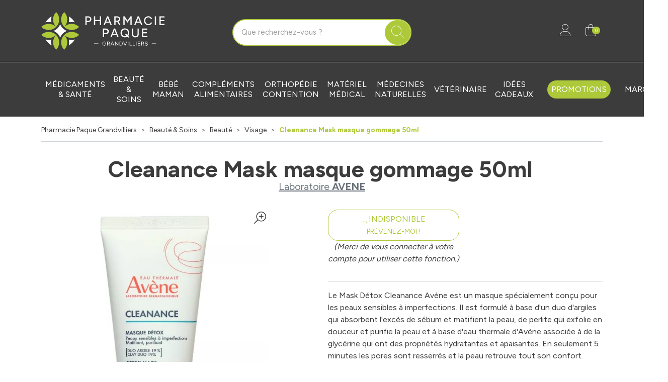

--- FILE ---
content_type: text/html; charset=UTF-8
request_url: https://www.pharmacie-paque-grandvilliers.fr/produit/avene-cleanance-masque-detox
body_size: 8590
content:
<!DOCTYPE html> <html lang="fr" class="no-js no-touchevents"> <head> <meta charset="utf-8"> <title>Cleanance Mask masque gommage 50ml - Pharmacie Paque Grandvilliers</title>    <link rel="dns-prefetch" href="https://cdn.apotekisto.com"> <meta name="description" content="AVENE&#x20;Cleanance&#x20;masque&#x20;d&#xE9;tox"> <meta property="fb&#x3A;app_id" content="000000000000000"> <meta property="og&#x3A;url" content="https&#x3A;&#x2F;&#x2F;www.pharmacie-paque-grandvilliers.fr&#x2F;produit&#x2F;avene-cleanance-masque-detox"> <meta property="og&#x3A;title" content="Cleanance&#x20;Mask&#x20;masque&#x20;gommage&#x20;50ml"> <meta property="og&#x3A;description" content="AVENE&#x20;Cleanance&#x20;masque&#x20;d&#xE9;tox"> <meta property="og&#x3A;site_name" content="Pharmacie&#x20;Paque&#x20;Grandvilliers"> <meta property="og&#x3A;type" content="product"> <meta property="og&#x3A;locale" content="fr_FR"> <meta name="twitter&#x3A;card" content="summary"> <meta name="twitter&#x3A;title" content="Cleanance&#x20;Mask&#x20;masque&#x20;gommage&#x20;50ml"> <meta name="twitter&#x3A;description" content="AVENE&#x20;Cleanance&#x20;masque&#x20;d&#xE9;tox"> <meta name="viewport" content="width&#x3D;device-width,&#x20;initial-scale&#x3D;1,&#x20;maximum-scale&#x3D;1"> <meta name="format-detection" content="telephone&#x3D;no"> <meta name="theme-color" content="&#x23;3c3c3c"> <meta name="msapplication-config" content="&#x2F;browserconfig.xml">    <meta name="robots" content="index, follow, all"> <link rel="apple-touch-icon-precomposed" sizes="144x144" href="/assets/pa/ico/apple-touch-icon-144x144-precomposed.png"> <link rel="apple-touch-icon-precomposed" sizes="114x114" href="/assets/pa/ico/apple-touch-icon-114x144-precomposed.png"> <link rel="apple-touch-icon-precomposed" sizes="72x72" href="/assets/pa/ico/apple-touch-icon-72x72-precomposed.png"> <link rel="apple-touch-icon-precomposed" href="/assets/pa/ico/apple-touch-icon-114x114-precomposed.png"> <link rel="shortcut icon" href="/assets/pa/ico/favicon.png"> <link rel="search" type="application/opensearchdescription+xml" title="Mes recherches" href="/opensearch.xml"> <link rel="canonical" href="https://www.pharmacie-paque-grandvilliers.fr/produit/avene-cleanance-masque-detox"> <link href="&#x2F;&#x2F;cdn.apotekisto.com&#x2F;ajax&#x2F;libs&#x2F;twitter-bootstrap&#x2F;5.1.3&#x2F;css&#x2F;bootstrap.min.css" media="screen,print" rel="stylesheet" type="text&#x2F;css"> <link href="&#x2F;assets&#x2F;pa&#x2F;css&#x2F;catalog.min.css&#x3F;v&#x3D;1.13" media="screen" rel="stylesheet" type="text&#x2F;css"> <link href="&#x2F;assets&#x2F;pa&#x2F;css&#x2F;style.min.css&#x3F;v&#x3D;1.13" media="screen,print" rel="stylesheet" type="text&#x2F;css"> <script async src="https://www.googletagmanager.com/gtag/js?id=G-BDRDVRBWKC"></script><script>window.dataLayer=window.dataLayer||[];function gtag(){dataLayer.push(arguments);};gtag('js',new Date());gtag('config','G-BDRDVRBWKC',{"anonymize_ip":true});</script> </head> <body data-globals="&#x7B;&quot;path&quot;&#x3A;&quot;&quot;,&quot;assets&quot;&#x3A;&quot;&#x5C;&#x2F;assets&#x5C;&#x2F;pa&quot;,&quot;user&quot;&#x3A;0,&quot;miniCartUrl&quot;&#x3A;&quot;&#x5C;&#x2F;cart&#x5C;&#x2F;mini&quot;,&quot;questionUrl&quot;&#x3A;&quot;&#x5C;&#x2F;question&quot;&#x7D;"> <header class="navbar-header bg-alt-default" id="top"> <div class="container-lg py-0 py-sm-2 py-md-4"> <div class="row align-items-sm-center"> <a href="/" class="col-6 col-md-4 logo"> <img src="/assets/pa/svg/logo-pharmacie-paque-grandvilliers.svg" alt="Pharmacie Paque Grandvilliers" class="img-fluid logo"> <em class="visually-hidden">Pharmacie Paque Grandvilliers Votre pharmacie en ligne à votre service</em> </a> <div class="col-6 col-md-4 order-2 order-md-3 text-end mt-3 mt-sm-0"> <a href="#" data-h="/user" class="btn btn-alt-empty" data-modal-target="#ModalLogin" data-modal-url="/user/modalSignup"> <i class="fat fa-user fa-r1x5"></i><br> </a> <a href="#" data-h="/cart" class="btn btn-alt-empty btn-mini-cart"> <i class="fat fa-shopping-bag fa-r1x5"></i><br> <span class="nbrs"><span data-copy-dest="quantitySum">0</span></span> </a> </div> <form action="/recherche" data-url="/recherche/page-99/produits" class="col-md-4 order-3 order-md-2 mt-sm-3 mt-md-0" method="get" id="form-search"> <div class="input-group input-group-lg input-group-search"> <input type="search" name="q" maxlength="100" class="form-control" placeholder="Que recherchez-vous ?" aria-label="Vous recherchez un produit" aria-describedby="btn-search-submit" autocomplete="off" required="required" accesskey="f"> <button type="submit" class="btn btn-alt-primary btn-submit" id="btn-search-submit"> <i class="fat fa-search"></i> <i class="fat fa-spinner-third fa-spin"></i> </button> </div> </form> </div> </div> <nav class="navbar navbar-expand-md navbar-master bg-alt-border pt-3 pb-0 py-md-3 text-center" data-xhr="true"> <div class="container-lg container-menu"> <div class="navbar-alt-mobile d-md-none"> <a href="#navbarMaster" class="navbar-alt-toggler btn btn-menu-mobile d-inline-block d-md-none" data-bs-toggle="collapse" data-bs-target="#navbarMaster" aria-controls="navbarMaster" aria-expanded="false" aria-label="Navigation"> <div class="position-relative icon-btn"> <span class="first"></span> <span class="second"></span> <span class="third"></span> <span class="last"></span> </div> <span class="text-menu">Catégories</span> </a> <a href="/promotions" class="btn btn-promo-mobile btn-alt-primary d-inline-block d-md-none">Promotions</a> </div> <div class="collapse navbar-collapse" id="navbarMaster"> <ul class="navbar-nav w-100"> <li class="nav-item"> <a href="/rubrique/medicaments-sante" class="nav-link">M&eacute;dicaments &amp; sant&eacute;</a> </li> <li class="nav-item"> <a href="/rubrique/parapharmacie" class="nav-link"> <span>Beauté &amp; Soins</span> </a> </li> <li class="nav-item"> <a href="/rubrique/grossesse-bebe-et-enfant" class="nav-link"> <span>Bébé Maman</span> </a> </li> <li class="nav-item"> <a href="/rubrique/tout-pour-la-dietetique" class="nav-link"> <span>Compléments alimentaires</span> </a> </li> <li class="nav-item"> <a href="/rubrique/tout-pour-l-orthopedie" class="nav-link"> <span>Orthopédie Contention</span> </a> </li> <li class="nav-item"> <a href="/rubrique/materiel-medical" class="nav-link"> <span>Matériel médical</span> </a> </li> <li class="nav-item"> <a href="/rubrique/medecine-naturelle" class="nav-link"> <span>Médecines naturelles</span> </a> </li> <li class="nav-item"> <a href="/rubrique/animaux-et-veterinaire" class="nav-link"> <span>Vétérinaire</span> </a> </li> <li class="nav-item"> <a href="/rubrique/idees-cadeaux" class="nav-link"> <span>Idées Cadeaux</span> </a> </li> <li class="nav-item nav-item-promo d-none d-md-flex"> <a href="/promotions" class="nav-link nav-link-promo"> <span class="d-none d-lg-inline">Promotions</span> <span class="d-lg-none">Promos</span> </a> </li> <li class="nav-item d-md-none d-lg-flex"> <a href="/marques" class="nav-link">Marques</a> </li> </ul> </div> </div> </nav> </header> <main id="content"> <div class="container-lg bg-alt-white-color py-3"> <nav class="breadcrumb-container with-border mb-default d-none d-lg-block" aria-label="breadcrumb"> <ol class="breadcrumb" itemscope itemtype="http://schema.org/BreadcrumbList"> <li class="breadcrumb-item" itemprop="itemListElement" itemscope itemtype="http://schema.org/ListItem"> <a href="/" itemprop="item"><span itemprop="name">Pharmacie Paque Grandvilliers</span></a> <meta itemprop="position" content="1"> </li> <li class="breadcrumb-item" itemprop="itemListElement" itemscope itemtype="http://schema.org/ListItem"> <a href="/rubrique/parapharmacie" itemprop="item"><span itemprop="name">Beauté &amp; Soins</span></a> <meta itemprop="position" content="2"> </li> <li class="breadcrumb-item" itemprop="itemListElement" itemscope itemtype="http://schema.org/ListItem"> <a href="/rubrique/beaute-soins" itemprop="item"><span itemprop="name">Beauté</span></a> <meta itemprop="position" content="3"> </li> <li class="breadcrumb-item" itemprop="itemListElement" itemscope itemtype="http://schema.org/ListItem"> <a href="/rubrique/tout-pour-le-visage" itemprop="item"><span itemprop="name">Visage</span></a> <meta itemprop="position" content="4"> </li> <li class="breadcrumb-item active" itemprop="itemListElement" itemscope itemtype="http://schema.org/ListItem"> <a href="/produit/avene-cleanance-masque-detox" itemprop="item"><strong itemprop="name">Cleanance Mask masque gommage 50ml</strong></a> <meta itemprop="position" content="5"> </li> </ol> </nav> <form class="form-cart" action="/cart/add" method="post" data-medic="" data-consent=""> <div class="clearfix my-default-2 text-center"> <h1 class="prod-title title-1 d-inline-block mb-0 me-2">Cleanance Mask masque gommage 50ml</h1> <br><div class="h5 d-inline-block mb-0"> <a href="/rubrique/avene-64145980f3747" class="text-muted"> <span class="d-none d-sm-inline">Laboratoire</span> <strong class="text-uppercase">Avene</strong> </a> </div> </div> <div class="row mb-default" id="prod"> <div class="col-md-6 col-xl-5"> <div class="prod-images"> <div class="main-image" data-finish="10436"> <div class="prod-image mx-4 mx-md-0" data-blb-src="/resize/1200x1200/media/finish/img/origin/63/3282770390445-cleanance-mask-masque-gommage-50ml.jpg" data-blb-width="1200" data-blb-height="1200"><i class="ico-zoom fal fa-search-plus fa-r1x5 fa-flip-horizontal"></i><div class="prod-icons-img"></div><img alt="Cleanance&#x20;Mask&#x20;masque&#x20;gommage&#x20;50ml" class="img-fluid img-anim" src="/resize/600x600/media/finish/img/normal/63/3282770390445-cleanance-mask-masque-gommage-50ml.jpg" srcset="/resize/600x600/media/finish/img/normal/63/3282770390445-cleanance-mask-masque-gommage-50ml-2x.jpg 2x" width="600" height="600"></div> <img src="/assets/pa/svg/logo-vegan.svg" alt="Vegan" class="bio mb-2 me-3" width="52" height="35" loading="lazy"> <div class="small mb-default"> <div class="prod-unit">1 unit&eacute;</div> </div> </div> </div> </div> <div class="col-md-6 offset-xl-1"> <div class="row mb-default"> <div class="col-7 col-sm-6 text-center"> <input type="hidden" name="productId" value="10263"> <input type="hidden" name="finishId" value="10436"> <input type="hidden" name="uri" value="https://www.pharmacie-paque-grandvilliers.fr/produit/avene-cleanance-masque-detox"> <p class="prod-notification"> <button type="button" class="btn btn-alt-outline-primary w-100" data-catalog-notification="login" data-href="/account/notification/toggle" data-bs-toggle="tooltip" title="Pr&eacute;venez-moi d&egrave;s que le produit est disponible"><i class="fal fa-transporter-empty"></i> Indisponible<br><small>Pr&eacute;venez-moi&nbsp;!</small></button> <em>(Merci de vous connecter &agrave; votre compte pour utiliser cette fonction.)</em> </p> </div> <div class="col-5 col-sm-6 d-flex"> <div class="w-100 mt-auto"> <div id="tsProduct" class="mb-default"></div> </div> </div> </div> <hr> <div class="col-12 prod-desc"> <p>Le Mask D&eacute;tox Cleanance Av&egrave;ne est un masque sp&eacute;cialement con&ccedil;u pour les peaux sensibles &agrave; imperfections. Il est formul&eacute; &agrave; base d'un duo d'argiles qui absorbent l'exc&egrave;s de s&eacute;bum et matifient la peau, de perlite qui exfolie en douceur et purifie la peau et &agrave; base d'eau thermale d'Av&egrave;ne associ&eacute;e &agrave; de la glyc&eacute;rine qui ont des propri&eacute;t&eacute;s hydratantes et apaisantes. En seulement 5 minutes les pores sont resserr&eacute;s et la peau retrouve tout son confort.</p> <p>&nbsp;</p>                    </div> <hr> <div class="d-flex mb-4"> <button type="button" class="btn btn-alt-outline-default  mb-2 w-50 me-1 prod-bookmark" data-catalog-bookmark="login"> <span class="area-bkm-off"><i class="fal fa-heart text-alt-secondary me-1"></i>Ajouter &agrave; mes favoris</span> </button> <a href="javascript:history.back()" class="btn btn-alt-outline-default mb-2 w-50 ms-1"> Continuer mes achats <i class="fal fa-arrow-right"></i> </a> </div> </div> <div class="col-md-6"> <div class="accordion mb-default" id="prod-accordion"> <div class="accordion-item"> <div class="accordion-header" id="prod-heading1"> <button class="accordion-button collapsed" type="button" data-bs-toggle="collapse" data-bs-target="#prod-collapse1" data-parent="#prod-accordion" aria-expanded="false" aria-controls="prod-collapse1">Conseils d&#039;utilisation</button> </div> <div id="prod-collapse1" class="accordion-collapse collapse" aria-labelledby="prod-heading1" data-bs-parent="#prod-accordion"> <div class="accordion-body"><p>Appliquez 1 &agrave; 2 fois par semaine sur l'ensemble du visage sur une peau s&egrave;che et laisser agir 5 minutes. Humidifiez le visage et masser avec de l&eacute;gers mouvements circulaires. Rincez abondamment puis s&eacute;chez.</p></div> </div> </div> <div class="accordion-item"> <div class="accordion-header" id="prod-heading2"> <button class="accordion-button collapsed" type="button" data-bs-toggle="collapse" data-bs-target="#prod-collapse2" data-parent="#prod-accordion" aria-expanded="false" aria-controls="prod-collapse2">Composition</button> </div> <div id="prod-collapse2" class="accordion-collapse collapse" aria-labelledby="prod-heading2" data-bs-parent="#prod-accordion"> <div class="accordion-body"><p>Avene Thermal Spring Water (Avene Aqua), Kaolin, Caprylic/Capric Triglyceride, Glycerin, Glyceryl Stearate, Clay, Oryza Sativa (Rice) Starch (Oryza Sativa Starch), Pentylene Glycol, Behenyl Alcohol, Perlite, Palmitic Acid, Stearic Acid, Fragrance (Parfum), Caprylyl Glycol, Isopropyl Alcohol, Peg-6, Silybum Marianum Fruit Extract, Xanthan Gum.</p></div> </div> </div> <div class="accordion-item"> <div class="accordion-header"> <a href="#" data-modal-target="#ModalQuestion" class="d-block accordion-body"> <i class="fal fa-question fa-r1x25 me-1"></i>Posez une question</a> </div> </div> </div> </div> <div class="col-md-6"> <div class="alert alert-alt-secondary bg-alt-grey-light text-center"> <i class="fal fa-shipping-fast fa-r2x"></i><br> <strong>Livraison offerte &agrave; partir de 69&euro;.</strong><br> <div class="text-center"><a href="#" class="small">Consulter le d&eacute;tail de nos livraisons</a></div> </div> <hr class="d-md-none"> <div class="prod-infos"> <strong>Nature de produit</strong>&nbsp;: Gommage, Masque<br> <strong>Conditionnement</strong>&nbsp;: Tube souple<br> <strong>Label</strong>&nbsp;: Fabriqué en France<br>                 </div> </div> <div class="col-md-12 mt-4"> <p class="text-center">Photo non contractuelle - Tous les prix incluent la TVA - Hors frais de livraison - Page mise &agrave; jour le 12/01/2026</p> </div> </div> </form> <div class="page-subtitle"> <span>D&eacute;couvrez &eacute;galement&nbsp;:</span> </div> <div class="row mb-default"> <div class="bg-alt-white-color pt-3 col-prod-thumbnail col-12 col-sm-6 col-lg-3 col10-xl-2" data-product="3149"> <div class="card-alt-product p-2"> <a href="/produit/avene-fluide-demaq-3en1-200ml" class="prod-thbl-img"><div class="prod-icons-img h-100 w-100"></div><div class="eye text-center"><i class="fas fa-eye"></i></div><img alt="Avene&#x20;Fluide&#x20;Demaquillant&#x20;3En1&#x20;200Ml" class="img-fluid img-anim d-block mx-auto" loading="lazy" src="/resize/250x250/media/finish/img/normal/64/3282770072952-avene-fluide-demaq-3en1-200ml.jpg" srcset="/resize/250x250/media/finish/img/normal/64/3282770072952-avene-fluide-demaq-3en1-200ml-2x.jpg 2x" width="250" height="250"></a> <form action="/cart/add" method="post" data-medic="" data-consent="" class="form-cart"> <div class="prod-item-action-bookmark d-block w-100"> <button type="button" class="btn btn-alt-empty text-alt-grey p-0 prod-bookmark float-end" data-catalog-bookmark="login"> <span class="area-bkm-off"><i class="fal fa-heart"></i></span> </button> </div> <a href="/produit/avene-fluide-demaq-3en1-200ml" class="text-title"> <div class="text-truncate text-uppercase fw-bold">Avène - Eau thermale</div> <div class="d-clamp-2"><div class="text-clamp-2 text-alt-product-title">Avene Fluide Demaquillant 3En1 200Ml</div></div> </a> <input type="hidden" name="productId" value="3149"> <input type="hidden" name="finishId" value="3149"> <input type="hidden" name="uri" value="https://www.pharmacie-paque-grandvilliers.fr/produit/avene-cleanance-masque-detox"> <div class="product-area-price"> <div class="lh-0 mb-1 area-alt-price" data-finish="3149"> <div><div class="price-origin"><del class="text-decoration-none">&nbsp;</del></div><span class="price-value"><span class="p-int">15</span><span class="p-pt">,</span><span class="p-frac">50</span><span class="p-cur">€</span></span>        </div> </div> </div> <div class="form-input-quantity dropup form-alt-input-quantity block-action"> <button type="submit" class="btn btn-alt-primary btn-alt-round area-iq-empty btn-iq-first"><i class="fal fa-shopping-bag"></i></button> <div class="area-iq-not-empty input-group d-inline-flex w-auto d-none text-center"> <button type="button" class="btn-iq-minus btn btn-alt-primary"><i class="fal fa-minus" data-iq-ico-trash="fa-trash" data-iq-ico-minus="fa-minus"></i></button> <input type="hidden" class="input-iq-value" name="quantity" value="0"><span class="view-iq-value form-control"></span> <button type="button" class="btn-iq-plus btn btn-alt-primary"><i class="fal fa-plus"></i></button> </div> </div> </form> </div> </div> <div class="bg-alt-white-color pt-3 col-prod-thumbnail col-12 col-sm-6 col-lg-3 col10-xl-2" data-product="3221"> <div class="card-alt-product p-2"> <a href="/produit/couvrance-ft-fl-2-0-nat-30ml" class="prod-thbl-img"><div class="prod-icons-img h-100 w-100"></div><div class="eye text-center"><i class="fas fa-eye"></i></div><img alt="Couvrance&#x20;Ft&#x20;Fl&#x20;2.0&#x20;Nat&#x20;30Ml" class="img-fluid img-anim d-block mx-auto" loading="lazy" src="/resize/250x250/media/finish/img/normal/18/3282770100532-couvrance-ft-fl-2-0-nat-30ml.jpg" srcset="/resize/250x250/media/finish/img/normal/18/3282770100532-couvrance-ft-fl-2-0-nat-30ml-2x.jpg 2x" width="250" height="250"></a> <form action="/cart/add" method="post" data-medic="" data-consent="" class="form-cart"> <div class="prod-item-action-bookmark d-block w-100"> <button type="button" class="btn btn-alt-empty text-alt-grey p-0 prod-bookmark float-end" data-catalog-bookmark="login"> <span class="area-bkm-off"><i class="fal fa-heart"></i></span> </button> </div> <a href="/produit/couvrance-ft-fl-2-0-nat-30ml" class="text-title"> <div class="text-truncate text-uppercase fw-bold">Avène - Eau thermale</div> <div class="d-clamp-2"><div class="text-clamp-2 text-alt-product-title">Couvrance Ft Fl 2.0 Nat 30Ml</div></div> </a> <div class="product-area-price"> <div class="lh-0 mb-1 area-alt-price" data-finish="3221"> <div><div class="price-origin"><del class="text-decoration-none">&nbsp;</del></div><span class="price-value"><span class="p-int">17</span><span class="p-pt">,</span><span class="p-frac">95</span><span class="p-cur">€</span></span>        </div> </div> </div> <a href="/produit/couvrance-ft-fl-2-0-nat-30ml" class="btn btn-alt-primary btn-alt-round block-action"> <i class="fal fa-eye"></i> </a> </form> </div> </div> <div class="bg-alt-white-color pt-3 col-prod-thumbnail col-12 col-sm-6 col-lg-3 col10-xl-2" data-product="3386"> <div class="card-alt-product p-2"> <a href="/produit/avene-stick-levres-sens-x2" class="prod-thbl-img"><div class="prod-icons-img h-100 w-100"></div><div class="eye text-center"><i class="fas fa-eye"></i></div><img alt="Avene&#x20;Stick&#x20;Levres&#x20;Sens&#x20;X2" class="img-fluid img-anim d-block mx-auto" loading="lazy" src="/resize/250x250/media/finish/img/normal/49/3282770149418-avene-stick-levres-sens-x2.jpg" srcset="/resize/250x250/media/finish/img/normal/49/3282770149418-avene-stick-levres-sens-x2-2x.jpg 2x" width="250" height="250"></a> <form action="/cart/add" method="post" data-medic="" data-consent="" class="form-cart"> <div class="prod-item-action-bookmark d-block w-100"> <button type="button" class="btn btn-alt-empty text-alt-grey p-0 prod-bookmark float-end" data-catalog-bookmark="login"> <span class="area-bkm-off"><i class="fal fa-heart"></i></span> </button> </div> <a href="/produit/avene-stick-levres-sens-x2" class="text-title"> <div class="text-truncate text-uppercase fw-bold">Avène - Eau thermale</div> <div class="d-clamp-2"><div class="text-clamp-2 text-alt-product-title">Avene Stick Levres Sens X2</div></div> </a> <input type="hidden" name="productId" value="3386"> <input type="hidden" name="finishId" value="3386"> <input type="hidden" name="uri" value="https://www.pharmacie-paque-grandvilliers.fr/produit/avene-cleanance-masque-detox"> <div class="product-area-price"> <div class="lh-0 mb-1 area-alt-price" data-finish="3386"> <div><div class="price-origin"><del class="text-decoration-none">&nbsp;</del></div><span class="price-value"><span class="p-int">6</span><span class="p-pt">,</span><span class="p-frac">50</span><span class="p-cur">€</span></span>        </div> </div> </div> <div class="form-input-quantity dropup form-alt-input-quantity block-action"> <button type="submit" class="btn btn-alt-primary btn-alt-round area-iq-empty btn-iq-first"><i class="fal fa-shopping-bag"></i></button> <div class="area-iq-not-empty input-group d-inline-flex w-auto d-none text-center"> <button type="button" class="btn-iq-minus btn btn-alt-primary"><i class="fal fa-minus" data-iq-ico-trash="fa-trash" data-iq-ico-minus="fa-minus"></i></button> <input type="hidden" class="input-iq-value" name="quantity" value="0"><span class="view-iq-value form-control"></span> <button type="button" class="btn-iq-plus btn btn-alt-primary"><i class="fal fa-plus"></i></button> </div> </div> </form> </div> </div> <div class="bg-alt-white-color pt-3 col-prod-thumbnail col-12 col-sm-6 col-lg-3 col10-xl-2" data-product="3064"> <div class="card-alt-product p-2"> <a href="/produit/avene-xeracalm-ad-bme400ml" class="prod-thbl-img"><div class="prod-icons-img h-100 w-100"></div><div class="eye text-center"><i class="fas fa-eye"></i></div><img alt="Avene&#x20;Xeracalm&#x20;Ad&#x20;Baume400Ml" class="img-fluid img-anim d-block mx-auto" loading="lazy" src="/resize/250x250/media/finish/img/normal/35/3282770114171-avene-xeracalm-ad-bme400ml.jpg" srcset="/resize/250x250/media/finish/img/normal/35/3282770114171-avene-xeracalm-ad-bme400ml-2x.jpg 2x" width="250" height="250"></a> <form action="/cart/add" method="post" data-medic="" data-consent="" class="form-cart"> <div class="prod-item-action-bookmark d-block w-100"> <button type="button" class="btn btn-alt-empty text-alt-grey p-0 prod-bookmark float-end" data-catalog-bookmark="login"> <span class="area-bkm-off"><i class="fal fa-heart"></i></span> </button> </div> <a href="/produit/avene-xeracalm-ad-bme400ml" class="text-title"> <div class="text-truncate text-uppercase fw-bold">Avène - Eau thermale</div> <div class="d-clamp-2"><div class="text-clamp-2 text-alt-product-title">Avene Xeracalm Ad Baume400Ml</div></div> </a> <input type="hidden" name="productId" value="3064"> <input type="hidden" name="finishId" value="3064"> <input type="hidden" name="uri" value="https://www.pharmacie-paque-grandvilliers.fr/produit/avene-cleanance-masque-detox"> <div class="product-area-price"> <div class="lh-0 mb-1 area-alt-price" data-finish="3064"> <div><div class="price-origin"><del class="text-decoration-none">&nbsp;</del></div><span class="price-value"><span class="p-int">25</span><span class="p-pt">,</span><span class="p-frac">90</span><span class="p-cur">€</span></span>        </div> </div> </div> <div class="form-input-quantity dropup form-alt-input-quantity block-action"> <button type="submit" class="btn btn-alt-primary btn-alt-round area-iq-empty btn-iq-first"><i class="fal fa-shopping-bag"></i></button> <div class="area-iq-not-empty input-group d-inline-flex w-auto d-none text-center"> <button type="button" class="btn-iq-minus btn btn-alt-primary"><i class="fal fa-minus" data-iq-ico-trash="fa-trash" data-iq-ico-minus="fa-minus"></i></button> <input type="hidden" class="input-iq-value" name="quantity" value="0"><span class="view-iq-value form-control"></span> <button type="button" class="btn-iq-plus btn btn-alt-primary"><i class="fal fa-plus"></i></button> </div> </div> </form> </div> </div> <div class="bg-alt-white-color pt-3 col-prod-thumbnail col-12 col-sm-6 col-lg-3 col10-xl-2" data-product="9681"> <div class="card-alt-product p-2"> <a href="/produit/avene-hyaluron-active-b3-regard15ml" class="prod-thbl-img"><div class="prod-icons-img h-100 w-100"></div><div class="eye text-center"><i class="fas fa-eye"></i></div><img alt="Avene&#x20;Hyaluron&#x20;Activ&#x20;B3&#x20;Regard&#x20;15ml" class="img-fluid img-anim d-block mx-auto" loading="lazy" src="/resize/250x250/media/finish/img/normal/28/3282770153217-avene-hyaluron-active-b3-regard15ml.jpg" srcset="/resize/250x250/media/finish/img/normal/28/3282770153217-avene-hyaluron-active-b3-regard15ml-2x.jpg 2x" width="250" height="250"></a> <form action="/cart/add" method="post" data-medic="" data-consent="" class="form-cart"> <div class="prod-item-action-bookmark d-block w-100"> <button type="button" class="btn btn-alt-empty text-alt-grey p-0 prod-bookmark float-end" data-catalog-bookmark="login"> <span class="area-bkm-off"><i class="fal fa-heart"></i></span> </button> </div> <a href="/produit/avene-hyaluron-active-b3-regard15ml" class="text-title"> <div class="text-truncate text-uppercase fw-bold">Avene</div> <div class="d-clamp-2"><div class="text-clamp-2 text-alt-product-title">Avene Hyaluron Activ B3 Regard 15ml</div></div> </a> <div class="product-area-price"> <div class="lh-0 mb-1 area-alt-price" data-finish="9681"> <div><div class="price-origin"><del class="text-decoration-none">&nbsp;</del></div><span class="price-value"><span class="p-int">29</span><span class="p-pt">,</span><span class="p-frac">50</span><span class="p-cur">€</span></span>        </div> </div> </div> <a href="/produit/avene-hyaluron-active-b3-regard15ml" class="btn btn-alt-primary btn-alt-round block-action"> <i class="fal fa-eye"></i> </a> </form> </div> </div> </div> </div> <script type="application/ld+json">{"@context":"http:\/\/schema.org","@type":"Product","name":"Cleanance Mask masque gommage 50ml","description":"Le Mask D&eacute;tox Cleanance Av&egrave;ne est un masque sp&eacute;cialement con&ccedil;u pour les peaux sensibles &agrave; imperfections. Il est formul&eacute; &agrave; base d'un duo d'argiles qui absorbent l'exc&egrave;s de s&eacute;bum et matifient la peau, de perlite qui exfolie en douceur et purifie la peau et &agrave; base d'eau thermale d'Av&egrave;ne associ&eacute;e &agrave; de la glyc&eacute;rine qui ont des propri&eacute;t&eacute;s hydratantes et apaisantes. En seulement 5 minutes les pores sont resserr&eacute;s et la peau retrouve tout son confort.\r\n&nbsp;","gtin13":"3282770390445","sku":"P10263-F10436","Brand":{"@type":"Brand","name":"Avene"},"image":"\/resize\/1200x1200\/media\/finish\/img\/origin\/63\/3282770390445-cleanance-mask-masque-gommage-50ml.jpg","offers":{"@type":"Offer","availability":"http:\/\/schema.org\/OutOfStock","itemCondition":"http:\/\/schema.org\/NewCondition","price":"14.95","priceCurrency":"EUR","priceValidUntil":"2026-02-18","url":"https:\/\/www.pharmacie-paque-grandvilliers.fr\/produit\/avene-cleanance-masque-detox"}}</script></main> <div class="bg-alt-primary"> <div class="container-lg container-services-3 py-4 py-sm-5"> <div class="row"> <div class="col-6 col-sm-3 text-center"> <i class="fat fa-award text-white fa-2x mb-3"></i><br> <strong>Origine des produits<br> certifi&eacute;e</strong> <span>par le Minist&egrave;re de la Sant&eacute;</span> </div> <div class="col-6 col-sm-3 text-center"> <i class="fat fa-lock-keyhole text-white fa-2x mb-3"></i><br> <strong>Paiement<br> 100% s&eacute;curis&eacute;</strong> <span>par carte bancaire</span> </div> <a href="/page/click-collect" class="col-6 col-sm-3 text-center text-decoration-none mt-4 mt-sm-0"> <img src="/assets/pa/svg/icon-retrait.svg" alt="Retrait &agrave; la pharmacie" class="mb-3"><br> <strong>Retrait gratuit<br> &agrave; la pharmacie en 3h</strong> <span>en Click &amp; Collect</span> </a> <a href="/page/livraison" class="col-6 col-sm-3 text-decoration-none text-center mt-4 mt-sm-0"> <i class="fat fa-truck-fast text-white fa-2x mb-3"></i><br> <strong>Livraisons gratuite<br> chez vous ou en Point Relais</strong> <span>dès 69&euro; d&rsquo;achat*</span> </a> </div> </div> </div> <footer id="footer" class="pt-5 pb-3"> <div class="container-lg"> <div class="row"> <div class="col-6 col-md-3 col-footer-1"> <div class="footer-title">La pharmacie</div> <p> 2 rue de Rouen<br> 60210 Grandvilliers
</p> <p class="fw-bold"> <a href="tel:0344466307" class="text-alt-primary">03 44 46 63 07</a> </p> <p> <a href="/contactez-nous">contact<i class="d-none"> NO-SPAM </i>@<i class="d-none"> NO-SPAM </i>pharmacie-paque-grandvilliers.fr</a> </p> <p> Lundi au vendredi<br>9h - 12h15 / 14h - 19h15<br>Samedi<br>9h - 12h15 / 14h - 17h                </p> </div> <div class="col-6 col-md-3 col-footer-2"> <div class="footer-title">Information</div> <p><a href="/page/qui-sommes-nous">Qui sommes-nous</a></p> <p><a href="#" data-modal-target="#ModalQuestion">Poser une question</a></p> <p><a href="https://ansm.sante.fr/documents/reference/declarer-un-effet-indesirable" rel="nofollow noopener" target="_blank">D&eacute;clarer un effet ind&eacute;sirable</a></p> <p><a href="/page/mentions-legales">Mentions l&eacute;gales</a></p> <p><a href="/page/conditions-generales-de-ventes">CGV</a></p> <p><a href="/page/donnees-personnelles">Donn&eacute;es personnelles</a></p> <p><a href="/page/cookie">Cookies</a></p> </div> <div class="col-6 col-md-3 col-footer-3"> <div class="footer-title">Nous suivre</div> <a href="https://www.facebook.com/people/Pharmacie-Brisset-Paque/100040729877791/" rel="noopener" target="_blank"><img src="/assets/pa/svg/logo-facebook.svg" alt="Facebook - Pharmacie Paque - Grandvilliers" width="30" height="30"></a> <a href="https://annuaire.des-pharmacies.fr/pharmacie-brisset-paque-grandvilliers" rel="noopener" target="_blank"><img src="/assets/pa/svg/logo-annuaire-des-pharmacies.svg" alt="Annuaire des pharmacies - Pharmacie Paque - Grandvilliers" height="30" width="45"></a> <div class="footer-title mt-5">Paiement</div> <img src="/assets/pa/svg/footer-credit-agricole.svg" alt="Cr&eacute;dit agricole" height="25" width="129" class="mb-2"><br> <img src="/assets/pa/svg/footer-visa.svg" alt="Visa" height="15" width="46" class="mb-2 me-2"> <img src="/assets/pa/svg/footer-cb-2.svg" alt="CB" height="25" width="36" class="mb-2 me-2"> <img src="/assets/pa/svg/footer-mastercard.svg" alt="Mastercard" height="20" width="32" class="mb-2 me-2"> <img src="/assets/pa/svg/footer-maestro.svg" alt="Maestro" height="20" width="32" class="mb-2 me-2"> <img src="/assets/pa/svg/footer-american-express.svg" alt="American Express" height="25" width="25" class="mb-2"> </div> <div class="col-6 col-md-3 col-footer-4"> <div class="footer-title">Livraison</div> <a href="/page/click-collect">Retrait dans la pharmacie</a><br> <a href="/page/livraison">Livraison </a><br> <img src="/assets/pa/svg/footer-colissimo.svg" alt="Colissimo" height="25" width="99" class="mt-2"><br> <img src="/assets/pa/svg/footer-mondial-relay.svg" alt="Mondial Relay" height="25" width="105" class="mt-2"> </div> </div> <p class="text-center small mt-3"> <span class="mx-2">&copy; 2026 Pharmacie Paque Grandvilliers</span> - <span class="text-nowrap mx-2 text-alt-gray-2">Tous droits r&eacute;serv&eacute;s</span> - <a href="https://www.apotekisto.fr" target="_blank" rel="noopener" class="mx-2"><span class="d-none d-lg-inline"> Votre pharmacie sur Internet avec</span> Apotekisto</a> </p> <div class="py-5"></div> </div> </footer> <script type="application/ld+json">{"@context":"http:\/\/schema.org","@type":"LocalBusiness","name":"Pharmacie Paque Grandvilliers","url":"https:\/\/www.pharmacie-paque-grandvilliers.fr\/","description":"Pharmacie Paque - Grandvilliers - ","logo":"https:\/\/www.pharmacie-paque-grandvilliers.fr\/assets\/pa\/ico\/windows-tile-wide.png","image":"https:\/\/www.pharmacie-paque-grandvilliers.fr\/assets\/pa\/ico\/windows-tile-wide.png","telephone":"+33-344466307","priceRange":"0-100\u20ac","email":"mailto:contact@pharmacie-paque-grandvilliers.fr","openingHours":["Mo,Tu,We,Th,Fr 09:00-12:15","Mo,Tu,We,Th,Fr 14:00-19:15","Sa 09:00-12:15","Sa 14:00-17:00"],"address":{"@type":"PostalAddress","streetAddress":"2 rue de Rouen","addressLocality":"Grandvilliers","addressRegion":"FR","areaserved":"EU","postalCode":"60210"},"contactPoint":[{"@type":"ContactPoint","telephone":"+33-344466307","contactType":"customer service","hoursAvailable":["Mo,Tu,We,Th,Fr 09:00-12:15","Mo,Tu,We,Th,Fr 14:00-19:15","Sa 09:00-12:15","Sa 14:00-17:00"],"availableLanguage":{"@type":"Language","name":"French"}}]}</script> <script type="application/ld+json">{"@context":"http:\/\/schema.org","@type":"WebSite","url":"https:\/\/www.pharmacie-paque-grandvilliers.fr\/","name":"Pharmacie Paque - Grandvilliers","potentialAction":{"@type":"SearchAction","target":"https:\/\/www.pharmacie-paque-grandvilliers.fr\/recherche?q={search_term_string}","query-input":"required name=search_term_string"}}</script> <script  src="&#x2F;&#x2F;cdn.apotekisto.com&#x2F;ajax&#x2F;libs&#x2F;161-polyfill&#x2F;1.0&#x2F;nodelist.foreach.min.js"></script> <script  src="&#x2F;&#x2F;cdn.apotekisto.com&#x2F;ajax&#x2F;libs&#x2F;popper.js&#x2F;2.10.2&#x2F;umd&#x2F;popper.min.js"></script> <script  src="&#x2F;&#x2F;cdn.apotekisto.com&#x2F;ajax&#x2F;libs&#x2F;twitter-bootstrap&#x2F;5.1.3&#x2F;js&#x2F;bootstrap.min.js"></script> <script  src="&#x2F;assets&#x2F;pa&#x2F;js&#x2F;modules&#x2F;core.js&#x3F;v&#x3D;1.13"></script> <script >
//<!--
(function(d,h,l){h=d.getElementsByTagName('head')[0];l=d.createElement('link');l.href='/assets/pa/blb/basicLightbox.min.css?v=1.13';l.rel='stylesheet';l.type='text/css';l.media='screen';h.appendChild(l);})(document);
//--> </script> <script  src="&#x2F;assets&#x2F;pa&#x2F;js&#x2F;modules&#x2F;catalog.min.js&#x3F;v&#x3D;1.13"></script> <script  async="async" src="&#x2F;assets&#x2F;pa&#x2F;blb&#x2F;basicLightbox.min.js&#x3F;v&#x3D;1.13"></script> <script  src="&#x2F;assets&#x2F;pa&#x2F;js&#x2F;modules&#x2F;catalog-notification.min.js&#x3F;v&#x3D;1.13"></script> <script  src="&#x2F;&#x2F;cdn.apotekisto.com&#x2F;ajax&#x2F;libs&#x2F;js-cookie&#x2F;2.2.1&#x2F;js.cookie.min.js"></script> <script  async="async" src="&#x2F;&#x2F;cdn.apotekisto.com&#x2F;ajax&#x2F;libs&#x2F;animejs&#x2F;3.2.1&#x2F;anime.min.js"></script> <script  src="&#x2F;&#x2F;cdn.apotekisto.com&#x2F;ajax&#x2F;libs&#x2F;161-reactnative&#x2F;1.0&#x2F;webview.js"></script> <script >
//<!--
(function(d,h,l){h=d.getElementsByTagName('head')[0];l=d.createElement('link');l.href='//cdn.apotekisto.com/ajax/libs/fa-pro/6.1.2/css/fontawesome.min.css';l.rel='stylesheet';l.type='text/css';l.media='screen,print';h.appendChild(l);l=d.createElement('link');l.href='//cdn.apotekisto.com/ajax/libs/fa-pro/6.1.2/css/thin.min.css';l.rel='stylesheet';l.type='text/css';l.media='screen,print';h.appendChild(l);l=d.createElement('link');l.href='//cdn.apotekisto.com/ajax/libs/fa-pro/6.1.2/css/light.min.css';l.rel='stylesheet';l.type='text/css';l.media='screen,print';h.appendChild(l);l=d.createElement('link');l.href='//cdn.apotekisto.com/ajax/libs/fa-pro/6.1.2/css/regular.min.css';l.rel='stylesheet';l.type='text/css';l.media='screen,print';h.appendChild(l);l=d.createElement('link');l.href='//cdn.apotekisto.com/ajax/libs/fa-pro/6.1.2/css/solid.min.css';l.rel='stylesheet';l.type='text/css';l.media='screen,print';h.appendChild(l);})(document);
//--> </script> <div class="modal fade" id="ModalCartConsent" data-bs-backdrop="static" data-bs-keyboard="false" tabindex="-1"> <div class="modal-dialog modal-lg"> <div class="modal-content"> <div class="modal-header bg-alt-secondary"> <div class="modal-title text-alt-primary"> <i class="fas fa-file-signature"></i> Demande &eacute;crite concernant l&rsquo;achat&nbsp;:<br> <strong class="modal-title-consent"></strong> </div> <button type="button" class="btn-close btn-close-white" data-bs-dismiss="modal" aria-label="Fermer"></button> </div> <div class="modal-body"> <div class="modal-text-consent"></div> <hr> <p class="text-justify">J&rsquo;ai pris connaissance de la posologie du <strong class="modal-title-consent"></strong> et je confirme ma demande de d&eacute;livrance &agrave; usage personnel aupr&egrave;s de la <strong>Pharmacie Paque - Grandvilliers</strong>.</p> <p class="text-justify"> Comme pour tous les m&eacute;dicaments, pas d&rsquo;utilisation prolong&eacute;e sans avis m&eacute;dical, garder hors de la port&eacute;e des enfants et lire attentivement la notice.                    Si des effets ind&eacute;sirables surviennent, prenez contact avec votre m&eacute;decin.                    Demandez conseil &agrave; votre m&eacute;decin ou &agrave; votre pharmacien.                </p> <div class="my-2 text-center"> <button type="button" class="btn btn-alt-primary btn-modal-submit"><i class="fal fa-shopping-bag fa-r1x25 me-1"></i> Ajouter au panier</button> <button type="button" class="btn btn-alt-outline-default ms-2" data-bs-dismiss="modal">Annuler</button> </div> </div> <div class="modal-footer"> <div> Vous avez des questions sur ce m&eacute;dicament&nbsp;?<br> <a href="#" data-show="private-message" class="text-decoration-underline">Contactez votre pharmacien</a> </div> </div> </div> </div> </div> </body> </html><!-- 12.6 12.72 151 --> 

--- FILE ---
content_type: text/css
request_url: https://www.pharmacie-paque-grandvilliers.fr/assets/pa/css/style.min.css?v=1.13
body_size: 7315
content:
@charset "UTF-8";/*! Copyright (c) 161 SARL, https://161.io */@import url(https://fonts.googleapis.com/css2?family=Figtree:wght@400;600;700;800&display=swap);body{color:#3c3c3c;font-family:Figtree,sans-serif;cursor:default;background-color:#fff}a{color:#3c3c3c;-webkit-transition:color .3s ease-out;transition:color .3s ease-out}a:hover{color:#000}sup{top:-.4em}.container-padding{padding-right:0;padding-left:0}@media (min-width:992px){.container-padding{padding-right:12px;padding-left:12px}}.img-header{overflow:hidden;border-radius:20px}.fa-1x25{font-size:1.25em}.fa-1x5{font-size:1.5em}.fa-r1x{font-size:1rem}.fa-r1x25{font-size:1.25rem}.fa-r1x5{font-size:1.5rem}.fa-r2x{font-size:2rem}@media (min-width:1200px){.fa-xl-r1x{font-size:1rem}}.text-alt-body{color:#3c3c3c!important}.text-alt-primary{color:#adc93a!important}.text-alt-secondary{color:#efefef!important}.text-alt-grey{color:#9e9e9e!important}.text-alt-muted{color:#ced4da!important}.text-alt-promo{color:#ff0059}.page-subtitle{background-color:#efefef;color:#3c3c3c;line-height:1.1;font-size:1rem;padding:.75rem 1rem;font-weight:700;margin-bottom:1rem}.title-1{font-size:36px;line-height:39px;font-weight:700;text-align:center}@media (min-width:576px){.title-1{line-height:45px;font-size:45px}}.title-1-block{text-align:center;position:relative}.title-1-block .title-1{color:#adc93a;line-height:1.25!important}@media (min-width:768px){.title-1-block .title-1{margin-left:65px;margin-right:65px}}@media (min-width:768px){.title-1-block .btn-alt-xs{position:absolute;right:0}}.d-clamp-2{display:block;overflow:hidden;height:2.7em}.text-clamp-2{display:block;display:-webkit-box;-webkit-line-clamp:2;-webkit-box-orient:vertical;overflow:hidden}.bg-alt-grey{background-color:#9e9e9e!important}.bg-alt-default{background-color:#3c3c3c!important}.bg-alt-primary{background-color:#adc93a!important}.bg-alt-secondary{background-color:#efefef!important}.bg-alt-white-color{background-color:#fff!important}.border-alt-primary{border-color:#adc93a!important}.border-alt-secondary{border-color:#efefef!important}.my-default{margin-top:1rem;margin-bottom:1rem}.my-default-2{margin-top:2rem;margin-bottom:2rem}.mt-default{margin-top:1rem}.mb-default{margin-bottom:1rem}.fs12{font-size:12px}.form-control,.form-select{border-radius:20px}.form-control:focus,.form-select:focus{border-color:#3c3c3c;-webkit-box-shadow:0 0 0 .25rem rgba(60,60,60,.25);box-shadow:0 0 0 .25rem rgba(60,60,60,.25)}.form-control:focus::-webkit-input-placeholder{color:transparent}.form-control:focus::-moz-placeholder{color:transparent}.form-control:focus:-ms-input-placeholder{color:transparent}.form-control:focus::-ms-input-placeholder{color:transparent}.form-control:focus::placeholder{color:transparent}.form-check-input:focus{border-color:#3c3c3c;-webkit-box-shadow:0 0 0 .25rem rgba(60,60,60,.25);box-shadow:0 0 0 .25rem rgba(60,60,60,.25)}.form-check-input:checked{background-color:#3c3c3c;border-color:#3c3c3c}.form-check-input:checked[type=checkbox]{background-image:url("data:image/svg+xml,%3csvg xmlns='http://www.w3.org/2000/svg' viewBox='0 0 20 20'%3e%3cpath fill='none' stroke='%23ffffff' stroke-linecap='round' stroke-linejoin='round' stroke-width='3' d='M6 10l3 3l6-6'/%3e%3c/svg%3e")}.form-switch .form-check-input:focus{background-image:url("data:image/svg+xml,%3csvg xmlns='http://www.w3.org/2000/svg' viewBox='-4 -4 8 8'%3e%3ccircle r='3' fill='%23ffffff'/%3e%3c/svg%3e")}.form-switch .form-check-input:checked{background-image:url("data:image/svg+xml,%3csvg xmlns='http://www.w3.org/2000/svg' viewBox='-4 -4 8 8'%3e%3ccircle r='3' fill='%23ffffff'/%3e%3c/svg%3e")}.mb-input{margin-bottom:1rem}.input-alt-group-sm>.form-control{border-radius:20px}.input-alt-group-sm.input-group-append>.btn{border-radius:0 20px 20px 0;border-width:1px}.input-alt-group-lg>.form-control{border-radius:20px}.input-alt-group-lg>.form-control:not(textarea){height:calc(.5em + 3rem)}.input-alt-group-lg>.input-group-append>.btn{border-radius:0 20px 20px 0}.input-group-append>.input-group-text{border-radius:0 20px 20px 0;height:100%}.btn{border-radius:20px;text-transform:uppercase;-ms-touch-action:manipulation;touch-action:manipulation}.btn-lg{border-radius:30px}.btn-alt-default{color:#fff;background-color:#3c3c3c;border-color:#3c3c3c}.btn-alt-default:hover{color:#fff;background-color:#333;border-color:#303030}.btn-alt-default:focus,.btn-check:focus+.btn-alt-default{color:#fff;background-color:#333;border-color:#303030;-webkit-box-shadow:0 0 0 .25rem rgba(89.25,89.25,89.25,.5);box-shadow:0 0 0 .25rem rgba(89.25,89.25,89.25,.5)}.btn-alt-default.active,.btn-alt-default:active,.btn-check:active+.btn-alt-default,.btn-check:checked+.btn-alt-default,.show>.btn-alt-default.dropdown-toggle{color:#fff;background-color:#303030;border-color:#2d2d2d}.btn-alt-default.active:focus,.btn-alt-default:active:focus,.btn-check:active+.btn-alt-default:focus,.btn-check:checked+.btn-alt-default:focus,.show>.btn-alt-default.dropdown-toggle:focus{-webkit-box-shadow:0 0 0 .25rem rgba(89.25,89.25,89.25,.5);box-shadow:0 0 0 .25rem rgba(89.25,89.25,89.25,.5)}.btn-alt-default.disabled,.btn-alt-default:disabled{color:#fff;background-color:#3c3c3c;border-color:#3c3c3c}.btn-alt-primary{color:#fff;background-color:#adc93a;border-color:#adc93a;color:#fff!important}.btn-alt-primary:hover{color:#000;background-color:rgb(147.05,170.85,49.3);border-color:rgb(138.4,160.8,46.4)}.btn-alt-primary:focus,.btn-check:focus+.btn-alt-primary{color:#000;background-color:rgb(147.05,170.85,49.3);border-color:rgb(138.4,160.8,46.4);-webkit-box-shadow:0 0 0 .25rem rgba(185.3,209.1,87.55,.5);box-shadow:0 0 0 .25rem rgba(185.3,209.1,87.55,.5)}.btn-alt-primary.active,.btn-alt-primary:active,.btn-check:active+.btn-alt-primary,.btn-check:checked+.btn-alt-primary,.show>.btn-alt-primary.dropdown-toggle{color:#000;background-color:rgb(138.4,160.8,46.4);border-color:rgb(129.75,150.75,43.5)}.btn-alt-primary.active:focus,.btn-alt-primary:active:focus,.btn-check:active+.btn-alt-primary:focus,.btn-check:checked+.btn-alt-primary:focus,.show>.btn-alt-primary.dropdown-toggle:focus{-webkit-box-shadow:0 0 0 .25rem rgba(185.3,209.1,87.55,.5);box-shadow:0 0 0 .25rem rgba(185.3,209.1,87.55,.5)}.btn-alt-primary.disabled,.btn-alt-primary:disabled{color:#000;background-color:#adc93a;border-color:#adc93a}.btn-alt-secondary{color:#fff;background-color:#efefef;border-color:#efefef}.btn-alt-secondary:hover{color:#fff;background-color:rgb(203.15,203.15,203.15);border-color:rgb(203.15,203.15,203.15)}.btn-alt-secondary:focus,.btn-check:focus+.btn-alt-secondary{color:#fff;background-color:rgb(203.15,203.15,203.15);border-color:rgb(203.15,203.15,203.15);-webkit-box-shadow:0 0 0 .25rem rgba(241.4,241.4,241.4,.5);box-shadow:0 0 0 .25rem rgba(241.4,241.4,241.4,.5)}.btn-alt-secondary.active,.btn-alt-secondary:active,.btn-check:active+.btn-alt-secondary,.btn-check:checked+.btn-alt-secondary,.show>.btn-alt-secondary.dropdown-toggle{color:#000;background-color:rgb(191.2,191.2,191.2);border-color:rgb(179.25,179.25,179.25)}.btn-alt-secondary.active:focus,.btn-alt-secondary:active:focus,.btn-check:active+.btn-alt-secondary:focus,.btn-check:checked+.btn-alt-secondary:focus,.show>.btn-alt-secondary.dropdown-toggle:focus{-webkit-box-shadow:0 0 0 .25rem rgba(241.4,241.4,241.4,.5);box-shadow:0 0 0 .25rem rgba(241.4,241.4,241.4,.5)}.btn-alt-secondary.disabled,.btn-alt-secondary:disabled{color:#000;background-color:#efefef;border-color:#efefef}.btn-alt-white{color:#9e9e9e;background-color:#fff;border-color:#fff}.btn-alt-white:hover{color:#000;background-color:#fff;border-color:#fff}.btn-alt-white:focus,.btn-check:focus+.btn-alt-white{color:#000;background-color:#fff;border-color:#fff;-webkit-box-shadow:0 0 0 .25rem rgba(240.45,240.45,240.45,.5);box-shadow:0 0 0 .25rem rgba(240.45,240.45,240.45,.5)}.btn-alt-white.active,.btn-alt-white:active,.btn-check:active+.btn-alt-white,.btn-check:checked+.btn-alt-white,.show>.btn-alt-white.dropdown-toggle{color:#000;background-color:#fff;border-color:#fff}.btn-alt-white.active:focus,.btn-alt-white:active:focus,.btn-check:active+.btn-alt-white:focus,.btn-check:checked+.btn-alt-white:focus,.show>.btn-alt-white.dropdown-toggle:focus{-webkit-box-shadow:0 0 0 .25rem rgba(240.45,240.45,240.45,.5);box-shadow:0 0 0 .25rem rgba(240.45,240.45,240.45,.5)}.btn-alt-white.disabled,.btn-alt-white:disabled{color:#000;background-color:#fff;border-color:#fff}.btn-alt-outline-default{color:#3c3c3c;border-color:#3c3c3c}.btn-alt-outline-default:hover{color:#fff;background-color:#3c3c3c;border-color:#3c3c3c}.btn-alt-outline-default:focus,.btn-check:focus+.btn-alt-outline-default{-webkit-box-shadow:0 0 0 .25rem rgba(60,60,60,.5);box-shadow:0 0 0 .25rem rgba(60,60,60,.5)}.btn-alt-outline-default.active,.btn-alt-outline-default.dropdown-toggle.show,.btn-alt-outline-default:active,.btn-check:active+.btn-alt-outline-default,.btn-check:checked+.btn-alt-outline-default{color:#fff;background-color:#3c3c3c;border-color:#3c3c3c}.btn-alt-outline-default.active:focus,.btn-alt-outline-default.dropdown-toggle.show:focus,.btn-alt-outline-default:active:focus,.btn-check:active+.btn-alt-outline-default:focus,.btn-check:checked+.btn-alt-outline-default:focus{-webkit-box-shadow:0 0 0 .25rem rgba(60,60,60,.5);box-shadow:0 0 0 .25rem rgba(60,60,60,.5)}.btn-alt-outline-default.disabled,.btn-alt-outline-default:disabled{color:#3c3c3c;background-color:transparent}.btn-alt-outline-primary{color:#adc93a;border-color:#adc93a;background-color:#fff}.btn-alt-outline-primary:hover{color:#fff;background-color:#adc93a;border-color:#adc93a}.btn-alt-outline-primary:focus,.btn-check:focus+.btn-alt-outline-primary{-webkit-box-shadow:0 0 0 .25rem rgba(173,201,58,.5);box-shadow:0 0 0 .25rem rgba(173,201,58,.5)}.btn-alt-outline-primary.active,.btn-alt-outline-primary.dropdown-toggle.show,.btn-alt-outline-primary:active,.btn-check:active+.btn-alt-outline-primary,.btn-check:checked+.btn-alt-outline-primary{color:#fff;background-color:#adc93a;border-color:#adc93a}.btn-alt-outline-primary.active:focus,.btn-alt-outline-primary.dropdown-toggle.show:focus,.btn-alt-outline-primary:active:focus,.btn-check:active+.btn-alt-outline-primary:focus,.btn-check:checked+.btn-alt-outline-primary:focus{-webkit-box-shadow:0 0 0 .25rem rgba(173,201,58,.5);box-shadow:0 0 0 .25rem rgba(173,201,58,.5)}.btn-alt-outline-primary.disabled,.btn-alt-outline-primary:disabled{color:#adc93a;background-color:transparent}.btn-alt-outline-secondary{color:#efefef;border-color:#efefef}.btn-alt-outline-secondary:hover{color:#fff;background-color:#efefef;border-color:#efefef}.btn-alt-outline-secondary:focus,.btn-check:focus+.btn-alt-outline-secondary{-webkit-box-shadow:0 0 0 .25rem rgba(239,239,239,.5);box-shadow:0 0 0 .25rem rgba(239,239,239,.5)}.btn-alt-outline-secondary.active,.btn-alt-outline-secondary.dropdown-toggle.show,.btn-alt-outline-secondary:active,.btn-check:active+.btn-alt-outline-secondary,.btn-check:checked+.btn-alt-outline-secondary{color:#fff;background-color:#efefef;border-color:#efefef}.btn-alt-outline-secondary.active:focus,.btn-alt-outline-secondary.dropdown-toggle.show:focus,.btn-alt-outline-secondary:active:focus,.btn-check:active+.btn-alt-outline-secondary:focus,.btn-check:checked+.btn-alt-outline-secondary:focus{-webkit-box-shadow:0 0 0 .25rem rgba(239,239,239,.5);box-shadow:0 0 0 .25rem rgba(239,239,239,.5)}.btn-alt-outline-secondary.disabled,.btn-alt-outline-secondary:disabled{color:#efefef;background-color:transparent}.btn-alt-xs{color:#adc93a;border-color:#adc93a;font-size:10px;padding:3px 6px;margin-top:-20px;display:block;display:inline-block}@media (min-width:768px){.btn-alt-xs{margin-top:10px;float:right}}.btn-alt-xs:hover{color:#fff;background-color:#adc93a;border-color:#adc93a}.btn-alt-xs.disabled,.btn-alt-xs:disabled{color:#adc93a;background-color:transparent}.btn-alt-outline-ternary{color:#3c3c3c;border-color:#3c3c3c}.btn-alt-outline-ternary:hover{color:#fff;background-color:#3c3c3c;border-color:#3c3c3c}.btn-alt-outline-ternary:focus,.btn-check:focus+.btn-alt-outline-ternary{-webkit-box-shadow:0 0 0 .25rem rgba(60,60,60,.5);box-shadow:0 0 0 .25rem rgba(60,60,60,.5)}.btn-alt-outline-ternary.active,.btn-alt-outline-ternary.dropdown-toggle.show,.btn-alt-outline-ternary:active,.btn-check:active+.btn-alt-outline-ternary,.btn-check:checked+.btn-alt-outline-ternary{color:#fff;background-color:#3c3c3c;border-color:#3c3c3c}.btn-alt-outline-ternary.active:focus,.btn-alt-outline-ternary.dropdown-toggle.show:focus,.btn-alt-outline-ternary:active:focus,.btn-check:active+.btn-alt-outline-ternary:focus,.btn-check:checked+.btn-alt-outline-ternary:focus{-webkit-box-shadow:0 0 0 .25rem rgba(60,60,60,.5);box-shadow:0 0 0 .25rem rgba(60,60,60,.5)}.btn-alt-outline-ternary.disabled,.btn-alt-outline-ternary:disabled{color:#3c3c3c;background-color:transparent}.btn-alt-outline-3x{border-width:3px}.btn-alt-empty{padding-left:5px;padding-right:5px;color:#fff}@media (max-width:767.98px){.btn-alt-empty i{font-size:1.75rem}}@media (min-width:576px){.btn-alt-empty{padding-left:4px;padding-right:4px}}@media (min-width:768px){.btn-alt-empty{padding-left:12px;padding-right:12px}}.btn-alt-empty.active:focus,.btn-alt-empty:active:focus,.btn-alt-empty:focus,.btn-alt-empty:hover{-webkit-box-shadow:none;box-shadow:none;color:#adc93a}.btn-close:focus{-webkit-box-shadow:0 0 0 .25rem rgba(173,201,58,.5);box-shadow:0 0 0 .25rem rgba(173,201,58,.5)}.btn-alt-round{height:28px;width:28px;font-size:15px;padding-left:0;padding-right:0;padding-top:2px;border-radius:28px}.btn .ico-brand{display:inline-block;width:1.2em;height:1.2em;margin-bottom:-.2em;margin-right:.25rem;background-repeat:no-repeat}.btn-google{color:#fff;background-color:#ea4335;border-color:#ea4335}.btn-google:hover{color:#fff;background-color:rgb(198.9,56.95,45.05);border-color:rgb(187.2,53.6,42.4)}.btn-check:focus+.btn-google,.btn-google:focus{color:#fff;background-color:rgb(198.9,56.95,45.05);border-color:rgb(187.2,53.6,42.4);-webkit-box-shadow:0 0 0 .25rem rgba(237.15,95.2,83.3,.5);box-shadow:0 0 0 .25rem rgba(237.15,95.2,83.3,.5)}.btn-check:active+.btn-google,.btn-check:checked+.btn-google,.btn-google.active,.btn-google:active,.show>.btn-google.dropdown-toggle{color:#fff;background-color:rgb(187.2,53.6,42.4);border-color:rgb(175.5,50.25,39.75)}.btn-check:active+.btn-google:focus,.btn-check:checked+.btn-google:focus,.btn-google.active:focus,.btn-google:active:focus,.show>.btn-google.dropdown-toggle:focus{-webkit-box-shadow:0 0 0 .25rem rgba(237.15,95.2,83.3,.5);box-shadow:0 0 0 .25rem rgba(237.15,95.2,83.3,.5)}.btn-google.disabled,.btn-google:disabled{color:#000;background-color:#ea4335;border-color:#ea4335}.btn-google .ico-brand{background-image:url("../svg/logo-google-G.svg")}.btn-facebook{color:#fff;background-color:#166fe5;border-color:#166fe5}.btn-facebook:hover{color:#fff;background-color:rgb(18.7,94.35,194.65);border-color:rgb(17.6,88.8,183.2)}.btn-check:focus+.btn-facebook,.btn-facebook:focus{color:#fff;background-color:rgb(18.7,94.35,194.65);border-color:rgb(17.6,88.8,183.2);-webkit-box-shadow:0 0 0 .25rem rgba(56.95,132.6,232.9,.5);box-shadow:0 0 0 .25rem rgba(56.95,132.6,232.9,.5)}.btn-check:active+.btn-facebook,.btn-check:checked+.btn-facebook,.btn-facebook.active,.btn-facebook:active,.show>.btn-facebook.dropdown-toggle{color:#fff;background-color:rgb(17.6,88.8,183.2);border-color:rgb(16.5,83.25,171.75)}.btn-check:active+.btn-facebook:focus,.btn-check:checked+.btn-facebook:focus,.btn-facebook.active:focus,.btn-facebook:active:focus,.show>.btn-facebook.dropdown-toggle:focus{-webkit-box-shadow:0 0 0 .25rem rgba(56.95,132.6,232.9,.5);box-shadow:0 0 0 .25rem rgba(56.95,132.6,232.9,.5)}.btn-facebook.disabled,.btn-facebook:disabled{color:#fff;background-color:#166fe5;border-color:#166fe5}.btn-facebook .ico-brand{background-image:url("../svg/logo-facebook-brands.svg")}.collapse-show-more .collapse,.collapse-show-more .collapsing{height:4rem}.collapse-show-more .collapse{position:relative;display:block;overflow:hidden}.collapse-show-more .collapse:before{content:"... ";position:absolute;text-align:right;left:0;right:0;bottom:0;width:100%;color:#3c3c3c;background:-webkit-gradient(linear,left bottom,left top,from(#fff),to(rgba(255,255,255,0)));background:linear-gradient(0deg,#fff 0,rgba(255,255,255,0) 100%)}.collapse-show-more .collapse.show{height:auto}.collapse-show-more .collapse.show:before{display:none}.collapse-show-more a[data-bs-toggle].collapsed:after{content:"En savoir plus..."}.collapse-show-more a[data-bs-toggle]:not(.collapsed):after{content:"Voir moins"}.dropdown-item{-webkit-transition:all .3s ease-in-out;transition:all .3s ease-in-out;color:#3c3c3c}.dropdown-item:focus,.dropdown-item:hover{color:#fff;background-color:#adc93a}.dropdown-item.active,.dropdown-item:active{color:#fff;background-color:#adc93a}.dropdown-item.dropdown-item-watchtower{color:#dc3545}.dropdown-item.dropdown-item-watchtower:focus,.dropdown-item.dropdown-item-watchtower:hover{color:#fff;background-color:#dc3545}.dropdown-item.dropdown-item-watchtower.active,.dropdown-item.dropdown-item-watchtower:active{color:#fff;background-color:#dc3545}header a{text-decoration:none}header .logo{position:relative;height:75px}.btn-mini-cart{position:relative}.btn-mini-cart .nbrs{right:0;position:absolute;top:11px;font-size:.6rem;background-color:#adc93a;border-radius:15px;padding:1px 5.5px 0;color:#fff}@media (min-width:768px){.btn-mini-cart .nbrs{right:-2px}}@media (min-width:992px){.btn-mini-cart .nbrs{right:4px}}.navbar-header.lite{border-bottom:5px solid #3c3c3c;background-image:url("../img/checkout-head-background1.jpg");background-size:cover;background-position:50% 50%}.navbar-header.lite.bg-user{background-image:url("../img/user-head-background1.jpg")}@media (max-width:767.98px){#navbarMaster{border-top:1px solid #fff;margin-left:-12px;margin-right:-12px;padding:6px 24px}}.pre-header{font-size:10px;line-height:11px}@media (min-width:576px){.pre-header{font-size:13px;line-height:14px}}@media (min-width:768px){.pre-header{font-size:14px;line-height:15px}}.navbar-master{line-height:1.3}@media (max-width:575.98px){.navbar-master{padding-top:25px!important}}@media (min-width:768px){.navbar-master{border-top:1px solid #fff}}@media (max-width:575.98px){.navbar-master .container{padding-left:0;padding-right:0}}@media (min-width:768px) and (max-width:991.98px){.navbar-master{font-size:.8rem}}@media (min-width:992px) and (max-width:1199.98px){.navbar-master{font-size:.8rem}}.navbar-master a{color:#3c3c3c}.navbar-master a:hover{color:rgb(34.5,34.5,34.5)}.navbar-master .nav-item{text-align:left}@media (min-width:768px) and (max-width:991.98px){.navbar-master .nav-item{display:-webkit-box;display:-ms-flexbox;display:flex;-webkit-box-align:center;-ms-flex-align:center;align-items:center}}@media (min-width:768px){.navbar-master .nav-item{text-align:center}}.navbar-master .nav-item.nav-item-promo{display:none}@media (min-width:768px){.navbar-master .nav-item.nav-item-promo{display:-webkit-box;display:-ms-flexbox;display:flex;-webkit-box-align:center;-ms-flex-align:center;align-items:center;-webkit-box-pack:center;-ms-flex-pack:center;justify-content:center}}@media (min-width:768px){.navbar-master .nav-item{display:-webkit-box;display:-ms-flexbox;display:flex;-webkit-box-align:center;-ms-flex-align:center;align-items:center;-webkit-box-pack:center;-ms-flex-pack:center;justify-content:center}.navbar-master .nav-item .text-nav-item{height:34px}}@media (min-width:1200px){.navbar-master .nav-item .text-nav-item{height:40px}}.navbar-master .nav-link{color:#fff;display:block!important;text-transform:uppercase}.navbar-master .nav-link:focus,.navbar-master .nav-link:hover{text-decoration:none;color:#adc93a}.navbar-master .nav-link.nav-link-promo{margin-left:20px;margin-right:20px;border-radius:20px;color:#fff!important;background-color:#adc93a}.navbar-master .nav-link.nav-link-promo:hover{color:#fff;background-color:rgb(157.2171314741,183.264940239,50.235059761)}.navbar-master .nav-link.nav-link-promo:focus{color:rgb(140.0478087649,163.2509960159,44.7490039841)}.navbar-master .navbar-promo{width:50%}.navbar-master .navbar-alt-toggler{width:49%;font-size:22px;color:#fff!important;position:relative}.navbar-master .navbar-alt-toggler.active,.navbar-master .navbar-alt-toggler:active,.navbar-master .navbar-alt-toggler:focus,.navbar-master .navbar-alt-toggler:hover{background-color:rgb(213.5,213.5,213.5)}.navbar-master .nav-promo{display:block}@media (min-width:992px){.navbar-master .nav-link{display:table-cell;vertical-align:middle}.navbar-master .nav-link:after{display:none}}.megamenu-dropdown{width:100%;border-radius:0;padding-top:15px;padding-bottom:0}@media (max-width:767.98px){.megamenu-dropdown{border:none}}@media (min-width:992px){.megamenu-dropdown{margin-top:1px!important}}.megamenu-dropdown .title-megamenu-dropdown{background-color:rgb(213.5,213.5,213.5);text-align:center;color:#fff;font-size:18px;padding-top:5px;padding-bottom:5px;margin:-30px -30px 30px -30px}@media (min-width:768px){.megamenu-dropdown{padding-left:15px;padding-right:15px;padding-top:30px;padding-bottom:20px}}@media (min-width:992px){.megamenu-dropdown{padding-left:30px;padding-right:30px}}.megamenu-dropdown .megamenu-container{width:100%}.megamenu-dropdown .megamenu-container .c1{-webkit-transition:all .3s ease-in-out;transition:all .3s ease-in-out;border-left:1px solid #3c3c3c;margin-bottom:15px;padding-left:10px}.megamenu-dropdown .megamenu-container .c1 a{color:#3c3c3c}.megamenu-dropdown .megamenu-container .c1:hover{font-weight:700;border-left:2px solid #3c3c3c}.navbar-alt-mobile{display:-webkit-box;display:-ms-flexbox;display:flex;-webkit-box-orient:horizontal;-webkit-box-direction:normal;-ms-flex-direction:row;flex-direction:row;width:100%;margin-bottom:20px}.navbar-alt-mobile .btn-promo-mobile{width:50%;font-size:15px;padding-top:9px}.navbar-alt-mobile .btn-menu-mobile{width:50%;font-size:15px;position:relative;background-color:transparent!important;-webkit-box-shadow:none!important;box-shadow:none!important}.navbar-alt-mobile .btn-menu-mobile .icon-btn{display:inline-block;width:40px;height:30px;top:7px;margin-top:-10px}.navbar-alt-mobile .btn-menu-mobile[aria-expanded=true] span.first{top:20%;width:0;height:0}.navbar-alt-mobile .btn-menu-mobile[aria-expanded=true] span.second{-webkit-transform:rotate(45deg);transform:rotate(45deg)}.navbar-alt-mobile .btn-menu-mobile[aria-expanded=true] span.third{-webkit-transform:rotate(-45deg);transform:rotate(-45deg)}.navbar-alt-mobile .btn-menu-mobile[aria-expanded=true] span.last{top:80%;width:0;height:0}.navbar-alt-mobile .btn-menu-mobile span:not(.text-menu){position:absolute;height:1.5px;width:75%;background-color:#fff;left:0;right:0;margin:auto;top:49%;border-radius:5px;-webkit-transition:all .2s ease-in-out;transition:all .2s ease-in-out}.navbar-alt-mobile .btn-menu-mobile span:not(.text-menu).first{top:20%}.navbar-alt-mobile .btn-menu-mobile span:not(.text-menu).first.open{top:20%;width:0;height:0}.navbar-alt-mobile .btn-menu-mobile span:not(.text-menu).second.open{-webkit-transform:rotate(45deg);transform:rotate(45deg)}.navbar-alt-mobile .btn-menu-mobile span:not(.text-menu).third.open{-webkit-transform:rotate(-45deg);transform:rotate(-45deg)}.navbar-alt-mobile .btn-menu-mobile span:not(.text-menu).last{top:80%}.navbar-alt-mobile .btn-menu-mobile span:not(.text-menu).last.open{top:80%;width:0;height:0}.accordion-button{text-transform:uppercase}.accordion-button:not(.collapsed){background-color:#3c3c3c;color:#fff}.accordion-button:not(.collapsed)::after{background-image:url("data:image/svg+xml,%3csvg xmlns='http://www.w3.org/2000/svg' viewBox='0 0 16 16' fill='%23ffffff'%3e%3cpath fill-rule='evenodd' d='M1.646 4.646a.5.5 0 0 1 .708 0L8 10.293l5.646-5.647a.5.5 0 0 1 .708.708l-6 6a.5.5 0 0 1-.708 0l-6-6a.5.5 0 0 1 0-.708z'/%3e%3c/svg%3e")}.accordion-button:focus{-webkit-box-shadow:0 0 0 .25rem rgba(239,239,239,.5);box-shadow:0 0 0 .25rem rgba(239,239,239,.5)}.breadcrumb-container.with-border{border-bottom:1px solid #ced4da}.breadcrumb{margin-bottom:12px;font-size:14px}.breadcrumb a{text-decoration:none}.breadcrumb-item+.breadcrumb-item::before{content:">"}.breadcrumb-item.active a{color:#adc93a}.page-link{color:#3c3c3c}.page-link:hover{color:#fff;background-color:#adc93a}.page-link:focus{color:#fff;background-color:#adc93a;-webkit-box-shadow:0 0 0 .25rem rgba(173,201,58,.5);box-shadow:0 0 0 .25rem rgba(173,201,58,.5)}.page-item.active .page-link{color:#fff;border-color:#adc93a;background-color:#adc93a;font-weight:700}.page-item.disabled .page-link{color:#9e9e9e;background-color:#efefef}@media (max-width:991.98px){.pagination-alt-sm .page-link{padding:.25rem .5rem;font-size:.875rem}.pagination-alt-sm .page-item:first-child .page-link{border-top-left-radius:.2rem;border-bottom-left-radius:.2rem}.pagination-alt-sm .page-item:last-child .page-link{border-top-right-radius:.2rem;border-bottom-right-radius:.2rem}}.alert-alt-promo{color:#fff;background-color:#adc93a;border:none;font-weight:700}.alert-alt-promo .title-promo{background-color:#fff;color:#adc93a;text-transform:uppercase;padding:2px 5px 1px;margin-right:5px}.alert-alt-promo p:last-child{margin-bottom:0}.alert-alt-default{color:#fff;background-color:#3c3c3c;border-color:#3c3c3c}.alert-alt-default .alert-link{color:#ccc}.alert-alt-secondary{color:#3c3c3c;background-color:#efefef;border-color:#efefef}.alert-alt-secondary .alert-link{color:#303030}.modal a{text-decoration:none}.modal-header{background-color:#3c3c3c;color:#fff}.modal-title{text-transform:uppercase;font-size:1.25rem}.modal-footer{-webkit-box-pack:center;-ms-flex-pack:center;justify-content:center;text-align:center}.modal-backdrop{background-color:rgba(0,0,0,.5)}.modal-backdrop.show{opacity:1;-webkit-backdrop-filter:blur(3px);backdrop-filter:blur(3px)}#footer{color:#9e9e9e;font-size:14px;padding-bottom:env(safe-area-inset-bottom);position:relative}#footer a{color:#9e9e9e;text-decoration:none}#footer a:hover{text-decoration:none}#footer p{margin-bottom:.25em!important}#footer .col-footer-1,#footer .col-footer-2,#footer .col-footer-3,#footer .col-footer-4{padding-left:10px;padding-right:10px}@media (min-width:576px){#footer .col-footer-1,#footer .col-footer-2,#footer .col-footer-3,#footer .col-footer-4{padding-left:15px;padding-right:15px}}@media (min-width:768px){#footer .col-footer-1,#footer .col-footer-2,#footer .col-footer-3,#footer .col-footer-4{padding-left:10px;padding-right:10px}}@media (min-width:992px){#footer .col-footer-1,#footer .col-footer-2,#footer .col-footer-3,#footer .col-footer-4{padding-left:30px;padding-right:30px}}#footer .col-footer-1,#footer .col-footer-2,#footer .col-footer-3{border-right:1px solid #3c3c3c}@media (max-width:767.98px){#footer .col-footer-2{border-right:none}}.footer-title{margin-bottom:1em;font-weight:700;color:#3c3c3c}.offcanvas-backdrop{background-color:rgba(0,0,0,.5)}.offcanvas-backdrop.show{opacity:1;-webkit-backdrop-filter:blur(3px);backdrop-filter:blur(3px)}.noUi-horizontal{height:10px}.noUi-horizontal .noUi-handle{top:-10px}.noUi-tooltip{font-size:14px}.noUi-connect{background-color:#3c3c3c}.text-justify{text-align:justify}.embed-responsive{position:relative;display:block;height:0;padding:0;overflow:hidden;border-radius:6px}.embed-responsive .embed-responsive-item,.embed-responsive iframe{position:absolute;top:0;bottom:0;left:0;width:100%;height:100%;border:0}.embed-responsive-16by9{padding-bottom:56.25%}.embed-responsive-4by3{padding-bottom:75%}@media (min-width:1200px){.col10-xl-1{-webkit-box-flex:0;-ms-flex:0 0 auto;flex:0 0 auto;width:10%}.col10-xl-2{-webkit-box-flex:0;-ms-flex:0 0 auto;flex:0 0 auto;width:20%}.col10-xl-3{-webkit-box-flex:0;-ms-flex:0 0 auto;flex:0 0 auto;width:30%}.col10-xl-4{-webkit-box-flex:0;-ms-flex:0 0 auto;flex:0 0 auto;width:40%}.col10-xl-5{-webkit-box-flex:0;-ms-flex:0 0 auto;flex:0 0 auto;width:50%}.col10-xl-6{-webkit-box-flex:0;-ms-flex:0 0 auto;flex:0 0 auto;width:60%}.col10-xl-7{-webkit-box-flex:0;-ms-flex:0 0 auto;flex:0 0 auto;width:70%}.col10-xl-8{-webkit-box-flex:0;-ms-flex:0 0 auto;flex:0 0 auto;width:80%}.col10-xl-9{-webkit-box-flex:0;-ms-flex:0 0 auto;flex:0 0 auto;width:90%}.col10-xl-10{-webkit-box-flex:0;-ms-flex:0 0 auto;flex:0 0 auto;width:100%}}body.search-open #form-search{position:relative;z-index:1055}#form-search{height:48px}#form-search .input-group{border-radius:50px;overflow:hidden;background-color:#fff;border:2px solid #adc93a}#form-search .input-group input{border:none!important;font-size:15px}#form-search .input-group input::-webkit-input-placeholder{color:#9e9e9e}#form-search .input-group input::-moz-placeholder{color:#9e9e9e}#form-search .input-group input:-ms-input-placeholder{color:#9e9e9e}#form-search .input-group input::-ms-input-placeholder{color:#9e9e9e}#form-search .input-group input::placeholder{color:#9e9e9e}#form-search .input-group input:focus{background-color:transparent;border:none;z-index:0;-webkit-box-shadow:none;box-shadow:none}#btn-search-submit{border-radius:50px!important;font-size:25px;height:100%;padding:5px 12px 5px 12px}#btn-search-submit .fa-spin{display:none}#btn-search-submit.loading i:not(.fa-spin){display:none}#btn-search-submit.loading .fa-spin{display:inline-block}.search-backdrop{position:fixed;display:block;top:0;left:0;z-index:1050;width:100vw;height:100vh;opacity:0;background-color:rgba(0,0,0,.5)}.search-backdrop.show{opacity:1;-webkit-backdrop-filter:blur(3px);backdrop-filter:blur(3px)}.search-result-products{position:absolute;top:140px;left:0;width:100%;z-index:1055;pointer-events:none}@media (min-width:576px){.search-result-products{top:160px}}@media (min-width:768px){.search-result-products{top:107px}}.search-result-products .col-categories{pointer-events:auto}.search-result-products .col-products{pointer-events:auto}.search-result-products .col-products a{text-decoration:none}@media (min-width:992px){.search-result-products .col-categories{border-right:1px solid #ced4da;margin-right:-1px}.search-result-products .col-products{border-left:1px solid #ced4da}}.form-index-search input{border-top-left-radius:30px!important;border-bottom-left-radius:30px!important}.form-index-search button{border-top-right-radius:30px!important;border-bottom-right-radius:30px!important}.border-products{border:1px solid #ced4da;border-radius:.25rem}.col-prod-thumbnail{position:relative;display:block;padding-top:.25rem;padding-bottom:1rem}.col-prod-thumbnail .card-alt-product{-webkit-transition:all .3s ease-in-out;transition:all .3s ease-in-out;-webkit-box-shadow:0 0 10px 0 rgba(158,158,158,.5);box-shadow:0 0 10px 0 rgba(158,158,158,.5);border-radius:15px}.col-prod-thumbnail .card-alt-product:hover{-webkit-box-shadow:0 0 2px 0 #3c3c3c;box-shadow:0 0 2px 0 #3c3c3c}.col-prod-thumbnail a{text-decoration:none}.col-prod-thumbnail .img-anim{-webkit-transition:-webkit-transform .3s ease-out;transition:-webkit-transform .3s ease-out;transition:transform .3s ease-out;transition:transform .3s ease-out,-webkit-transform .3s ease-out;border-radius:10px;overflow:hidden}.col-prod-thumbnail:hover .icon-img-promo{-webkit-transform:rotate(-10deg);transform:rotate(-10deg)}.col-prod-thumbnail:hover .img-anim{-webkit-transform:scale(1.02);transform:scale(1.02)}.col-prod-thumbnail.active-keyboard{outline:1px solid #adc93a;-webkit-box-shadow:0 0 0 .25rem rgba(173,201,58,.25);box-shadow:0 0 0 .25rem rgba(173,201,58,.25)}.form-alt-bookmark{width:25%}@media (min-width:768px){.form-alt-bookmark{width:75%}}.text-title{font-size:14px;line-height:18px}.area-iq-not-empty button{padding-left:5px;padding-right:5px;width:24%}@media (min-width:576px){.area-iq-not-empty button{width:33%;padding-left:12px;padding-right:12px}}.area-iq-not-empty .view-iq-value{border-top:1px solid #adc93a;border-bottom:1px solid #adc93a}@media (min-width:576px){.area-iq-not-empty .view-iq-value{max-width:none}}.prod-thbl-img{position:relative;display:block;margin-top:10px}.prod-thbl-img .eye{position:absolute;left:50%;top:50%;opacity:0;background-color:#fff;z-index:10;font-size:30px;width:60px;margin-left:-30px;margin-top:-30px;border-radius:50%;color:#3c3c3c;-webkit-transition:opacity .3s ease-out;transition:opacity .3s ease-out}.prod-thbl-img:hover .eye{opacity:.75}.prod-icons-img{position:absolute;top:-10px;z-index:20}.prod-icons-img .ms-outl{margin-left:2px}.prod-icons-img .icon-img-new{display:inline-block;vertical-align:middle;padding-left:10px;padding-right:10px;margin-right:10px;background-color:rgba(255,255,255,.5);border:1px solid #3c3c3c;color:#3c3c3c;border-radius:5px;font-weight:600;margin-bottom:5px;font-size:15px;text-align:center}.prod-icons-img .icon-img-bio{width:60px}.prod-icons-img .icon-img-bio-vegan{position:absolute;top:0;left:0}.text-alt-product-title{font-size:15px}.badge-new{display:inline-block;vertical-align:middle;padding-left:10px;padding-right:10px;background-color:rgba(255,255,255,.5);border:1px solid #3c3c3c;color:#3c3c3c;border-radius:5px;font-weight:700;margin-bottom:5px;font-size:14px;text-transform:uppercase;text-align:center}.prod-img-anime-js{position:absolute;z-index:1000;-webkit-box-shadow:0 .5rem 1rem rgba(0,0,0,.15);box-shadow:0 .5rem 1rem rgba(0,0,0,.15)}.prod-ts-rating{min-height:15px}.prod-ts-rating .ts-rating.productreviewsSummary{margin-left:auto;margin-right:auto}.prod-item-action-bookmark{height:30px}.view-iq-value{min-width:3rem!important;-webkit-user-select:none;-moz-user-select:none;-ms-user-select:none;user-select:none}.price-group .fa-1x5:not(.small-price){font-size:32px}.product-area-price{height:48px}.product-area-price .price-value{font-size:21px;font-weight:900;line-height:1}@media (min-width:576px){.product-area-price .price-value{font-size:24px!important}}.product-area-price .price-origin{font-size:14px!important}.form-alt-input-quantity{border-radius:28px!important;height:28px}.form-alt-input-quantity .btn-iq-minus,.form-alt-input-quantity .btn-iq-plus{width:auto;padding:0;font-size:17px;height:28px}.form-alt-input-quantity .btn-iq-minus{text-align:right;padding-right:0;padding-left:8px;border-bottom-left-radius:28px;border-top-left-radius:28px}.form-alt-input-quantity .btn-iq-plus{text-align:left;padding-right:8px;padding-left:0;border-bottom-right-radius:28px;border-top-right-radius:28px}.form-alt-input-quantity .dropdown-toggle{position:relative}.form-alt-input-quantity .dropdown-toggle:after{display:none}.form-alt-input-quantity .view-iq-value{min-width:20px!important;background:#adc93a;color:#fff;height:28px;text-align:center;-webkit-box-flex:0;-ms-flex:none;flex:none;padding-top:2px;padding-bottom:1px;border:none;-webkit-user-select:none;-moz-user-select:none;-ms-user-select:none;user-select:none;margin-left:0;padding-left:5px;padding-right:5px}.block-action{display:block}@media (min-width:576px){.block-action{right:15px;position:absolute;bottom:28px}}.swiper-banner{-webkit-transition:all .3s ease-in-out;transition:all .3s ease-in-out;-webkit-box-shadow:0 0 10px 0 rgba(158,158,158,.5);box-shadow:0 0 10px 0 rgba(158,158,158,.5);border-radius:20px;--swiper-theme-color:#9e9e9e;--swiper-navigation-size:0.6rem}.swiper-banner:hover{-webkit-box-shadow:0 0 2px 0 #3c3c3c;box-shadow:0 0 2px 0 #3c3c3c}.swiper-banner .swiper-button-next,.swiper-banner .swiper-button-prev{color:#000}.swiper-banner .swiper-button-next{right:0}@media (min-width:576px){.swiper-banner .swiper-button-next{right:10px}}@media (min-width:992px){.swiper-banner .swiper-button-next{right:30px}}.swiper-banner .swiper-button-prev{left:0}@media (min-width:576px){.swiper-banner .swiper-button-prev{left:10px}}@media (min-width:992px){.swiper-banner .swiper-button-prev{left:30px}}.swiper-banner .container-button{position:absolute;top:0;bottom:0;left:0;right:0}.swiper-button-next,.swiper-button-prev{width:1.2rem;height:1.2rem;color:#9e9e9e}.swiper-button-next:after,.swiper-button-prev:after{font-size:16px}@media (min-width:768px){.swiper-button-next:after,.swiper-button-prev:after{font-size:24px}}.swiper-button-prev{left:-3px}.swiper-button-next{right:-3px}.news-products .swiper-button-prev{left:0}.news-products .swiper-button-next{right:0}@media (min-width:768px){.home-slider-products{padding-left:10px;padding-right:10px}}.container-brand{background-color:#fff;-webkit-box-shadow:0 0 10px 0 #9e9e9e;box-shadow:0 0 10px 0 #9e9e9e;border-radius:20px}.swiper-button-brand-next,.swiper-button-brand-prev{position:absolute;top:50%;-webkit-transform:translatey(-50%);transform:translatey(-50%);color:#9e9e9e}.swiper-button-brand-prev{left:-50px}@media (min-width:992px) and (max-width:1199.98px){.swiper-button-brand-prev{left:-35px}}.swiper-button-brand-next{right:-50px}@media (min-width:992px) and (max-width:1199.98px){.swiper-button-brand-next{right:-35px}}.container-home-products{position:relative}.container-home-products div[class^=swiper-button-next-],.container-home-products div[class^=swiper-button-prev-]{position:absolute;top:50%;color:#9e9e9e}.container-home-products div[class^=swiper-button-next-].swiper-button-disabled,.container-home-products div[class^=swiper-button-prev-].swiper-button-disabled{opacity:.25}.container-home-products div[class^=swiper-button-prev-]{left:-50px}@media (min-width:992px) and (max-width:1199.98px){.container-home-products div[class^=swiper-button-prev-]{left:-35px}}.container-home-products div[class^=swiper-button-next-]{right:-50px}@media (min-width:992px) and (max-width:1199.98px){.container-home-products div[class^=swiper-button-next-]{right:-35px}}.swiper-pagination-banner .swiper-pagination-bullet{border-radius:0;height:4px;width:30px}.swiper-pagination-banner .swiper-pagination-bullet-active{background-color:#adc93a}.swiper-news-arrow{text-align:center;width:100%}.swiper-news-arrow .swiper-button-next-news,.swiper-news-arrow .swiper-button-prev-news{display:inline-block}@media (max-width:575.98px){.container-services-1{padding-left:0;padding-right:0}}.container-services-1 img{max-width:200px;width:100%;height:auto}.container-services-1 strong{font-weight:800;display:inline-block;line-height:1;font-size:21px}@media (min-width:768px){.container-services-1 strong{font-size:24px}}.container-services-1 span{font-size:12px;display:inline-block;line-height:1.2}@media (min-width:768px){.container-services-1 span{font-size:16px}}.container-services-2{text-align:center}.container-services-2 a{font-size:16px;line-height:18px;font-weight:700;color:#fff;text-decoration:none!important}@media (min-width:768px){.container-services-2 a{font-size:24px;line-height:26px}}.container-services-2 a .button-service{text-align:center;height:50px;width:50px;border-radius:40px;display:inline-block}@media (min-width:768px){.container-services-2 a .button-service{height:80px;width:80px}}.container-services-2 a i{font-size:25px;padding-top:11px;font-weight:300}@media (min-width:768px){.container-services-2 a i{font-weight:100;padding-top:14px;font-size:47px}}.container-services-3{text-align:center}.container-services-3 img{height:32px;width:auto}.container-services-3 strong{font-size:15px;line-height:17px;display:block}.container-services-3 span{font-size:12px;line-height:1}.container-presciption{color:#fff}.container-presciption .title-ordo{font-size:25px;text-align:center;font-weight:700}.container-presciption .step-ordo{display:-webkit-box;display:-ms-flexbox;display:flex;-webkit-box-align:center;-ms-flex-align:center;align-items:center}.container-presciption .step-ordo .number-ordo{font-size:45px;font-weight:700;padding-right:15px}.container-presciption .step-ordo i{font-size:50px;padding-right:15px}.container-presciption .step-ordo .text-ordo{font-size:14px}.text-login{font-size:25px;margin-bottom:20px}.input-group-ordo .btn-delete-file{display:none;cursor:pointer}.input-group-ordo .btn-delete-file .input-group-text{border:none;background-color:transparent}.input-group-ordo .btn-delete-file i{font-size:20px}.badge-product-index .badge-product{top:10px!important;left:10px!important;margin:0!important}.badge-product-section{height:30px;position:relative}.badge-product{position:relative;top:0;display:inline-block;color:#ff0059;background-color:#ffeb00;text-align:center;white-space:nowrap;padding:2px 5px 3px;font-size:18px;line-height:1;font-weight:900;border-radius:5px}@media (min-width:768px){.badge-product{font-size:22px}}img.my-img-fluid{max-width:100%;height:auto}.container-newsletter .title-newsletter{font-size:24px;line-height:1}.container-newsletter .title-newsletter span{font-size:16px}.container-newsletter form{border:1px solid #adc93a;border-radius:20px;background-color:#fff}.container-newsletter input{-webkit-box-shadow:none!important;box-shadow:none!important;border:none!important;z-index:1!important}.container-newsletter input::-webkit-input-placeholder{color:#9e9e9e}.container-newsletter input::-moz-placeholder{color:#9e9e9e}.container-newsletter input:-ms-input-placeholder{color:#9e9e9e}.container-newsletter input::-ms-input-placeholder{color:#9e9e9e}.container-newsletter input::placeholder{color:#9e9e9e}.container-newsletter button{border-radius:20px!important;padding-left:15px;padding-right:15px}.card-alt-news{-webkit-transition:all .3s ease-in-out;transition:all .3s ease-in-out;-webkit-box-shadow:0 0 10px 0 rgba(158,158,158,.5);box-shadow:0 0 10px 0 rgba(158,158,158,.5);border-radius:20px;overflow:hidden}.card-alt-news:hover{-webkit-box-shadow:0 0 2px 0 #3c3c3c;box-shadow:0 0 2px 0 #3c3c3c}@media (min-width:992px) and (max-width:1199.98px){.prod-d-none-n5 .col-prod-thumbnail:nth-child(5n){display:none}}

--- FILE ---
content_type: image/svg+xml
request_url: https://www.pharmacie-paque-grandvilliers.fr/assets/pa/svg/logo-pharmacie-paque-grandvilliers.svg
body_size: 3236
content:
<svg xmlns="http://www.w3.org/2000/svg" viewBox="0 0 251.05 77"><defs><style>.cls-1{fill:#fff;}.cls-2{fill:#adc93a;}</style></defs><g id="Calque_2" data-name="Calque 2"><g id="Texte"><path class="cls-1" d="M98.93,9.55a6.42,6.42,0,0,0-3.12-.73l-3.65,0h-2.3V26.5h2.47V20.2h4a5.58,5.58,0,0,0,2.87-.74,5.16,5.16,0,0,0,2-2,6,6,0,0,0,.71-2.93,5.66,5.66,0,0,0-.77-3A5.52,5.52,0,0,0,98.93,9.55ZM98.46,17a2.79,2.79,0,0,1-2.19.95H92.33V11.11h3.46a3.64,3.64,0,0,1,1.83.42,3.3,3.3,0,0,1,1.25,1.21,3.46,3.46,0,0,1,.45,1.78A3.49,3.49,0,0,1,98.46,17Z"/><polygon class="cls-1" points="119.15 16.29 109.64 16.29 109.64 8.84 107.17 8.84 107.17 26.5 109.64 26.5 109.64 18.55 119.15 18.55 119.15 26.5 121.62 26.5 121.62 8.84 119.15 8.84 119.15 16.29"/><path class="cls-1" d="M136.26,8.84h-2.53L126.62,26.5h2.65l1.86-4.72H139l1.87,4.72h2.65L136.38,8.84ZM132,19.57l3.05-7.7,3,7.7Z"/><path class="cls-1" d="M157.4,19.05a5.59,5.59,0,0,0,2.23-1.93,5,5,0,0,0,.82-2.83,5.22,5.22,0,0,0-2.89-4.79,6.39,6.39,0,0,0-3.11-.68l-3.66,0h-2.3V26.5H151V19.74h3.26l.2,0,3.94,6.78h2.8l-4.29-7.27C157.05,19.16,157.23,19.13,157.4,19.05ZM151,11.11h3.41a3.68,3.68,0,0,1,2.55.89,3,3,0,0,1,1,2.29,3.08,3.08,0,0,1-.44,1.63,3.21,3.21,0,0,1-2.79,1.55H151Z"/><polygon class="cls-1" points="181.39 8.88 181.24 8.84 175.4 17.5 169.56 8.84 169.41 8.88 169.41 8.84 166.93 8.84 166.93 26.5 169.41 26.5 169.41 12.88 175.38 21.68 181.39 12.83 181.39 26.5 183.86 26.5 183.86 8.84 181.39 8.84 181.39 8.88"/><path class="cls-1" d="M198.5,8.84H196L188.86,26.5h2.65l1.86-4.72h7.85l1.87,4.72h2.65L198.62,8.84Zm-4.25,10.73,3.05-7.7,3,7.7Z"/><path class="cls-1" d="M221.74,22.81a6.2,6.2,0,0,1-1.85,1.28,5.3,5.3,0,0,1-2.2.47,5.94,5.94,0,0,1-3.19-.87,6,6,0,0,1-2.19-2.43,7.84,7.84,0,0,1-.8-3.59,7.61,7.61,0,0,1,.79-3.55,6.07,6.07,0,0,1,2.16-2.43,5.85,5.85,0,0,1,3.16-.88,5.61,5.61,0,0,1,2.18.43,6.42,6.42,0,0,1,1.88,1.18,5.56,5.56,0,0,1,1.31,1.8l2.22-1a7.27,7.27,0,0,0-1.8-2.44,9,9,0,0,0-2.66-1.64,8.9,8.9,0,0,0-7.6.58,8.32,8.32,0,0,0-3.05,3.23A9.81,9.81,0,0,0,209,17.67a9.78,9.78,0,0,0,1.11,4.73,8.25,8.25,0,0,0,3.08,3.23,8.62,8.62,0,0,0,4.49,1.18,8.33,8.33,0,0,0,3.17-.62,8.54,8.54,0,0,0,2.66-1.73,7.91,7.91,0,0,0,1.79-2.55l-2.22-1A6.9,6.9,0,0,1,221.74,22.81Z"/><rect class="cls-1" x="230.89" y="8.84" width="2.47" height="17.66"/><polygon class="cls-1" points="242.85 18.58 250.19 18.58 250.19 16.36 242.85 16.36 242.85 11.11 251 11.11 251 8.84 242.85 8.84 242.44 8.84 240.37 8.84 240.37 26.5 242.44 26.5 242.85 26.5 251.05 26.5 251.05 24.23 242.85 24.23 242.85 18.58"/><path class="cls-1" d="M134.31,34.38a6.41,6.41,0,0,0-3.11-.73l-3.66,0h-2.3V51.33h2.48V45h4a5.53,5.53,0,0,0,2.86-.73,5.22,5.22,0,0,0,2-2,6,6,0,0,0,.7-2.92,5.57,5.57,0,0,0-.77-3A5.45,5.45,0,0,0,134.31,34.38Zm-.46,7.4a2.85,2.85,0,0,1-2.2.95h-3.93V35.94h3.45a3.54,3.54,0,0,1,1.83.42,3.23,3.23,0,0,1,1.25,1.21,3.83,3.83,0,0,1-.4,4.21Z"/><path class="cls-1" d="M150.17,33.67h-2.52l-7.12,17.66h2.65l1.87-4.72h7.84l1.87,4.72h2.65L150.3,33.67Zm-4.25,10.72L149,36.7,152,44.39Z"/><path class="cls-1" d="M178.73,42.5a9.81,9.81,0,0,0-1.11-4.73,8.21,8.21,0,0,0-3.09-3.23A8.79,8.79,0,0,0,170,33.37a9,9,0,0,0-3.52.67,7.9,7.9,0,0,0-2.76,1.89,8.82,8.82,0,0,0-1.8,2.89,10.12,10.12,0,0,0-.65,3.68,9.74,9.74,0,0,0,1.13,4.74,8.06,8.06,0,0,0,3.11,3.23,8.85,8.85,0,0,0,4.57,1.16,8.57,8.57,0,0,0,4.5-1.16c.15-.09.29-.19.43-.29l2.13,2.16,1.59-1.59-2.06-2.08a8.59,8.59,0,0,0,1-1.43A9.85,9.85,0,0,0,178.73,42.5Zm-6.36,1.84-1.62,1.57,2.53,2.55,0,0a5.8,5.8,0,0,1-3.2.88,6,6,0,0,1-3.24-.88,6.22,6.22,0,0,1-2.24-2.42,8.32,8.32,0,0,1,0-7.1,6.07,6.07,0,0,1,2.21-2.44,6.35,6.35,0,0,1,6.45,0A6.1,6.1,0,0,1,175.41,39a7.63,7.63,0,0,1,.79,3.54,7.78,7.78,0,0,1-.78,3.56,5.76,5.76,0,0,1-.55.81Z"/><path class="cls-1" d="M195.76,45a4.78,4.78,0,0,1-.56,2.33,3.9,3.9,0,0,1-1.56,1.56,4.74,4.74,0,0,1-2.32.55,4.64,4.64,0,0,1-2.31-.55,4.06,4.06,0,0,1-1.57-1.56,4.78,4.78,0,0,1-.56-2.33V33.67H184.4V45a7.06,7.06,0,0,0,.86,3.52,6.06,6.06,0,0,0,2.41,2.38,7.48,7.48,0,0,0,3.6.84,7.7,7.7,0,0,0,3.67-.84,6.1,6.1,0,0,0,2.45-2.38,7,7,0,0,0,.86-3.52V33.67h-2.49Z"/><polygon class="cls-1" points="207.46 49.06 207.46 43.41 214.8 43.41 214.8 41.19 207.46 41.19 207.46 35.94 215.61 35.94 215.61 33.67 207.46 33.67 207.06 33.67 204.99 33.67 204.99 51.33 207.06 51.33 207.46 51.33 215.66 51.33 215.66 49.06 207.46 49.06"/><path class="cls-1" d="M129.17,65.1h2a2.57,2.57,0,0,1-.34,1.28,2.28,2.28,0,0,1-.93.89,2.78,2.78,0,0,1-1.37.33,3.2,3.2,0,0,1-1.64-.42A3,3,0,0,1,125.72,66a3.41,3.41,0,0,1-.4-1.67,3.33,3.33,0,0,1,.41-1.69,2.9,2.9,0,0,1,1.12-1.13,3.17,3.17,0,0,1,1.63-.42,2.76,2.76,0,0,1,.93.16,3.4,3.4,0,0,1,.84.45,2.33,2.33,0,0,1,.61.65l.76-.52a3.14,3.14,0,0,0-.8-.83,4.25,4.25,0,0,0-1.1-.57,3.71,3.71,0,0,0-1.24-.21,4.27,4.27,0,0,0-2.14.52,3.86,3.86,0,0,0-1.46,1.46,4.53,4.53,0,0,0,0,4.25,3.77,3.77,0,0,0,1.46,1.45,4.27,4.27,0,0,0,2.14.53,3.83,3.83,0,0,0,1.85-.44,3.12,3.12,0,0,0,1.26-1.21A3.57,3.57,0,0,0,132,65h0v-.75h-2.87Z"/><path class="cls-1" d="M137.94,64.89a2.42,2.42,0,0,0,1-.85,2.23,2.23,0,0,0,.36-1.25A2.32,2.32,0,0,0,138,60.67a2.77,2.77,0,0,0-1.37-.3h-2.59v7.94h1V65.2h1.68l1.84,3.13h1.05l-2-3.33A1.57,1.57,0,0,0,137.94,64.89Zm-2.9-.57V61.26h1.6a1.77,1.77,0,0,1,1.22.42,1.44,1.44,0,0,1,.47,1.11,1.5,1.5,0,0,1-.76,1.33,1.55,1.55,0,0,1-.77.2Z"/><path class="cls-1" d="M145,60.38h-1l-3.24,7.94h1l.91-2.25h3.62l.91,2.25h1L145,60.38Zm-1.93,4.82,1.46-3.64L146,65.2Z"/><polygon class="cls-1" points="155.72 66.77 150.99 60.38 150.01 60.38 150.01 68.32 150.98 68.32 150.98 61.91 155.72 68.32 156.68 68.32 156.68 60.38 155.72 60.38 155.72 66.77"/><path class="cls-1" d="M163.76,60.89a3.84,3.84,0,0,0-2-.51h-2.42v7.94h2.42a3.84,3.84,0,0,0,2-.51,3.68,3.68,0,0,0,1.34-1.4,4.58,4.58,0,0,0,0-4.12A3.54,3.54,0,0,0,163.76,60.89Zm.64,4.66a3.11,3.11,0,0,1-.61,1,2.79,2.79,0,0,1-.9.67,2.72,2.72,0,0,1-1.11.23h-1.46V61.27h1.46a2.72,2.72,0,0,1,1.11.23,2.91,2.91,0,0,1,.9.66,3.27,3.27,0,0,1,.61,1,3.36,3.36,0,0,1,0,2.39Z"/><polygon class="cls-1" points="170.49 67.28 167.69 60.38 166.68 60.38 169.97 68.32 170.07 68.32 170.92 68.32 171.03 68.32 174.32 60.38 173.31 60.38 170.49 67.28"/><rect class="cls-1" x="176.06" y="60.38" width="0.96" height="7.94"/><polygon class="cls-1" points="180.66 60.38 179.7 60.38 179.7 68.32 180.5 68.32 180.66 68.32 184.41 68.32 184.41 67.45 180.66 67.45 180.66 60.38"/><polygon class="cls-1" points="187.13 60.38 186.16 60.38 186.16 68.32 186.97 68.32 187.13 68.32 190.87 68.32 190.87 67.45 187.13 67.45 187.13 60.38"/><rect class="cls-1" x="192.63" y="60.38" width="0.96" height="7.94"/><polygon class="cls-1" points="197.24 64.68 200.64 64.68 200.64 63.82 197.24 63.82 197.24 61.26 200.97 61.26 200.97 60.38 197.24 60.38 197.12 60.38 196.27 60.38 196.27 68.32 197.12 68.32 197.24 68.32 200.99 68.32 200.99 67.45 197.24 67.45 197.24 64.68"/><path class="cls-1" d="M207.42,64.89a2.42,2.42,0,0,0,1-.85,2.23,2.23,0,0,0,.36-1.25,2.36,2.36,0,0,0-.33-1.25,2.3,2.3,0,0,0-.93-.87,2.77,2.77,0,0,0-1.37-.3h-2.58v7.94h1V65.2h1.68L208,68.32h1.05l-2-3.33A1.57,1.57,0,0,0,207.42,64.89Zm-2.9-.57V61.26h1.6a1.77,1.77,0,0,1,1.22.42,1.44,1.44,0,0,1,.47,1.11,1.5,1.5,0,0,1-.76,1.33,1.55,1.55,0,0,1-.77.2Z"/><path class="cls-1" d="M215.94,64.85a3.61,3.61,0,0,0-1.78-.9l-.87-.22a2.13,2.13,0,0,1-.92-.43,1,1,0,0,1-.35-.83,1.22,1.22,0,0,1,.45-1,1.79,1.79,0,0,1,1.2-.37,2.31,2.31,0,0,1,1.24.32,1.75,1.75,0,0,1,.72.89l.91-.32a2.29,2.29,0,0,0-.5-.84,2.81,2.81,0,0,0-.93-.65,3.22,3.22,0,0,0-1.35-.25,3,3,0,0,0-2,.6,2.12,2.12,0,0,0-.7,1.69,1.79,1.79,0,0,0,.27,1,2.2,2.2,0,0,0,.71.68,3.67,3.67,0,0,0,1,.4l.88.23a3.45,3.45,0,0,1,1.22.54,1.08,1.08,0,0,1,.47.9,1.16,1.16,0,0,1-.52,1,2.51,2.51,0,0,1-1.44.36,2.12,2.12,0,0,1-1.27-.37,1.79,1.79,0,0,1-.69-.87l-.91.32a2,2,0,0,0,.35.66,2.58,2.58,0,0,0,.61.57,3.1,3.1,0,0,0,.88.4,4.63,4.63,0,0,0,1.17.14,3.49,3.49,0,0,0,1.54-.3,2.22,2.22,0,0,0,.94-.82,2.12,2.12,0,0,0,.31-1.14A1.91,1.91,0,0,0,215.94,64.85Z"/><rect class="cls-1" x="107.17" y="64.16" width="9.01" height="0.9"/><rect class="cls-1" x="224.73" y="64.16" width="8.74" height="0.9"/><path class="cls-2" d="M47.56,29.41A21.48,21.48,0,0,0,46.64,0l0,0a21.49,21.49,0,0,0,0,30.24l.06.06,0,0A21.5,21.5,0,0,0,77,30.4l-.06-.07A21.47,21.47,0,0,0,47.56,29.41Z"/><path class="cls-2" d="M29.44,47.59A21.48,21.48,0,0,0,30.36,77l0,0a21.49,21.49,0,0,0,0-30.24l-.06-.06,0,0A21.5,21.5,0,0,0,0,46.6l.06.07A21.47,21.47,0,0,0,29.44,47.59Z"/><path class="cls-2" d="M29.41,29.44A21.48,21.48,0,0,0,0,30.36l0,0a21.49,21.49,0,0,0,30.24,0l.06-.06,0,0A21.5,21.5,0,0,0,30.4,0l-.07.06A21.47,21.47,0,0,0,29.41,29.44Z"/><path class="cls-2" d="M47.59,47.56A21.48,21.48,0,0,0,77,46.64l0,0a21.49,21.49,0,0,0-30.24,0l-.06.06,0,0A21.5,21.5,0,0,0,46.6,77l.07-.06A21.47,21.47,0,0,0,47.59,47.56Z"/><path class="cls-1" d="M56.15,20.81a23.61,23.61,0,0,0,.64-5.95,27.25,27.25,0,0,0-.8-6A34.37,34.37,0,0,1,68.09,21a24.74,24.74,0,0,0-6-.83A25.38,25.38,0,0,0,56.15,20.81Z"/><path class="cls-1" d="M20.82,56.2a23.57,23.57,0,0,0-.64,5.94,27.41,27.41,0,0,0,.8,6A34.59,34.59,0,0,1,8.88,56a25,25,0,0,0,11.94.19Z"/><path class="cls-1" d="M20.79,20.84a23.61,23.61,0,0,0-5.95-.64,27.38,27.38,0,0,0-6,.8A34.37,34.37,0,0,1,21,8.9a25.34,25.34,0,0,0-.83,6A25.38,25.38,0,0,0,20.79,20.84Z"/><path class="cls-1" d="M56.18,56.17a23.9,23.9,0,0,0,6,.63,27,27,0,0,0,6-.79A34.59,34.59,0,0,1,56,68.11a24.64,24.64,0,0,0,.19-11.94Z"/><path class="cls-1" d="M51.77,38.49a26.62,26.62,0,0,0-7.9,5.42,26.13,26.13,0,0,0-5.4,7.88,26.63,26.63,0,0,0-5.37-7.94,26.42,26.42,0,0,0-7.92-5.36,25,25,0,0,0,7.91-5.36,25.16,25.16,0,0,0,5.38-7.93,24.26,24.26,0,0,0,5.42,7.89A23.91,23.91,0,0,0,51.77,38.49Z"/></g></g></svg>

--- FILE ---
content_type: application/javascript
request_url: https://www.pharmacie-paque-grandvilliers.fr/assets/pa/js/modules/core.js?v=1.13
body_size: 21944
content:
/**
 * Copyright (c) 161 SARL, https://161.io
 */

/**
 * @version v1.2022-08-01
 */
(function(window, document, undefined) {
    //'use strict';

    /**
     * @param {string|*} selectorOrElt
     * @return {*}
     * @private
     */
    function _selectorToElt(selectorOrElt) {
        if ('string' === typeof selectorOrElt) {
            return document.querySelector(selectorOrElt);
        }
        if (isNodeList(selectorOrElt)) {
            return selectorOrElt[0] || null;
        }
        return selectorOrElt;
    }

    /**
     * @param {string|*} selectorOrElts
     * @return {*}
     * @private
     */
    function _selectorToElts(selectorOrElts) {
        if ('string' === typeof selectorOrElts) {
            return document.querySelectorAll(selectorOrElts);
        }
        if (isNodeList(selectorOrElts)) {
            return selectorOrElts;
        }
        return selectorOrElts ? [ selectorOrElts ] : [ ];
    }

    /**
     * Exploser un string selon les espaces
     * @param {string} str
     * @return {string[]}
     * @private
     */
    function _stringSplit(str) {
        return (str + '').trim().split(/\s+/);
    }



    /**
     * DOM: Equivalent jQuery: $('...').first()  ou  $(context).find('...').first()
     * @param {string} selector
     * @param {Document|HTMLElement=} context
     * @return {HTMLElement|null}
     */
    function $(selector, context) {
        if (context === undefined) {
            context = document;
        }
        return context.querySelector(selector);
    }

    /**
     * DOM: Equivalent jQuery: $('...')  ou  $(context).find('...')
     * @param {string} selector
     * @param {Document|HTMLElement=} context
     * @return {NodeList|HTMLElement[]}
     */
    function $$(selector, context) {
        if (context === undefined) {
            context = document;
        }
        return context.querySelectorAll(selector);
    }

    /**
     * DOM: Concatener des elements
     * Equivalent jQuery: $('...').add(...).add('...')
     * @param  {*} arguments...
     * @return {HTMLElement[]}
     */
    function $concat(/* ... */) {
        var elts = [],
            _elts;
        for (var i = 0, len = arguments.length; i < len; ++i) {
            _elts = _selectorToElts(arguments[i]);
            elts = elts.concat( isNodeList(_elts) ? Array.from(_elts) : [_elts] );
        } // for
        return unique(elts);
    }

    /**
     * DOM: forEach
     * Equivalent jQuery: $('...').each(...)
     * @param {string} selector
     * @param {Function} callback
     * @return {NodeList}
     */
    function $each(selector, callback) {
        var elts = _selectorToElts(selector);
        elts.forEach(callback);
        return elts;
    }

    /**
     * DOM Lier des events en block
     * Astuce: utiliser plutot "this" que "event.target"
     * @param {string|Array|NodeList|HTMLCollection} selectorOrElts
     * @param {Object} eventsWithCallback { click: function(event) { ... }, change:..., 'focus blur':... }
     * @param {boolean|Object} eventOptions
     * @return {HTMLElement[]|Array}
     */
    function $events(selectorOrElts, eventsWithCallback, eventOptions) {
        var elts = _selectorToElts(selectorOrElts);
        var eventNames; // un ou plusieurs events
        elts = Array.from(elts);
        elts.forEach(function(elt) {
            for (eventNames in eventsWithCallback) {
                addEvents(elt, eventNames, eventsWithCallback[eventNames], eventOptions);
            } // for
        });
        return elts;
    }

    /**
     * DOM: Filtrer un lot
     * Inspiration jQuery: $(...).filter('...')
     * @param {HTMLCollection|NodeList|Array} elts Ne pas utiliser de selector
     * @param {string} selector
     * @param {boolean=} first jQuery .first()
     * @return {HTMLElement[]|HTMLElement|null}
     */
    function $filter(elts, selector, first) {
        elts = _selectorToElts(elts);
        var ret = [],
            _elt;
        if (!elts) {
            elts = [];
        } else if (!isNodeList(elts)) {
            elts = [ elts ];
        }
        selector = selector + '';
        for (var i = 0, len = elts.length; i < len; ++i) {
            _elt = elts[i];
            if (!_elt.matches(selector)) { // Equilvalent jQuery: $(...).is('...')
                continue;
            }
            if (first) {
                return _elt;
            } else {
                ret.push(_elt);
            }
        } // for
        return first ? null : ret;
    }

    /**
     * DOM: Inspiration jQuery: $(...).filter('...').first()
     * @param {HTMLCollection|NodeList|Array} elts
     * @param {string} selector
     * @return {HTMLElement|null}
     */
    function $filterFirst(elts, selector) {
        return $filter(elts, selector, true);
    }

    /**
     * DOM: Equivalent jQuery: $('#...').first()
     * @param {string} id De preference sans "#"
     * @param {Document|HTMLElement=} context
     * @return {HTMLElement|null}
     */
    function $id(id, context) {
        if (undefined === context) {
            context = document;
        }
        return context.getElementById( (id + '').replace('#', '') );
    }

    /**
     * DOM: ":not()" mais avec des elements // Privilegier les selecteurs a la place de cette methode !!!
     * Equivalent jQuery: $('...').not(...)
     * @param {string|Array|NodeList|HTMLCollection} selectorOrElts
     * @param {string|Array|NodeList|HTMLCollection} notSelectorOrElts
     * @return {HTMLElement[]|Array}
     */
    function $not(selectorOrElts, notSelectorOrElts) {
        var elts    = _selectorToElts(selectorOrElts),
            notElts = _selectorToElts(notSelectorOrElts);
        var eltsLen    = elts.length,
            notEltsLen = notElts.length;
        if (!eltsLen) {
            return [];
        } else if (!notEltsLen) {
            return elts;
        }

        var retElts = [];
        var elt, notElt, eltFound;
        for (var i = 0, ni = 0; i < eltsLen; ++i) {
            eltFound = false;
            elt = elts[i];
            for (ni = 0; ni < notEltsLen; ++ni) {
                notElt = notElts[ni];
                if (elt === notElt) {
                    eltFound = true;
                    break;
                }
            } // for
            if (!eltFound) {
                retElts.push(elt);
            }
        } // for
        return retElts;
    }

    /**
     * DOM: Retourner le premier parent trouve
     * Equivalent jQuery: $('...').parents('...').first()
     * @param {string|HTMLElement} selectorOrElt
     * @param {string=} parentSelector
     * @return {HTMLElement|null}
     */
    function $parent(selectorOrElt, parentSelector) {
        var elt = _selectorToElt(selectorOrElt);
        elt = elt.parentElement;
        if (!parentSelector) {
            return elt;
        }
        while (null !== elt) {
            if (elt.nodeType === Node.ELEMENT_NODE && elt.matches(parentSelector)) {
                return elt;
            }
            elt = elt.parentElement;
        } // while
        return null;
    }

    /**
     * DOM: Retourner les elements parents
     * Equivalent jQuery: $('...').parents('...')
     * @param {string|HTMLElement} selectorOrElt
     * @param {string=} parentSelector
     * @return {HTMLElement[]|Array}
     */
    function $parentAll(selectorOrElt, parentSelector) {
        var elt = _selectorToElt(selectorOrElt);
        var selectorIsEmpty = !parentSelector;
        elt = elt.parentElement;

        var elts = [];
        while (null !== elt) {
            if (elt.nodeType === Node.ELEMENT_NODE && (selectorIsEmpty || elt.matches(parentSelector)) ) {
                elts.push(elt);
            }
            elt = elt.parentElement;
        } // while
        return elts;
    }

    /**
     * DOM: Equivalent jQuery: $('...').parents('...').first().find('...').first()
     * @param {string|HTMLElement} selectorOrElt
     * @param {string|null} parentSelector
     * @param {string} childSelector
     * @return {HTMLElement|null}
     */
    function $parentAndChild(selectorOrElt, parentSelector, childSelector) {
        var parentElt = $parent(selectorOrElt, parentSelector);
        if (!parentElt || !childSelector) {
            return null;
        }
        return $(childSelector, parentElt);
    }

    /**
     * DOM: Equivalent jQuery: $('...').parents('...').find('...')
     * @param {string|HTMLElement} selectorOrElt
     * @param {string|null} parentSelector
     * @param {string} childSelector
     * @return {HTMLElement[]|Array}
     */
    function $parentAndChildAll(selectorOrElt, parentSelector, childSelector) {
        var elts = [];
        if (!childSelector) {
            return elts;
        }
        $parentAll(selectorOrElt, parentSelector)
            .forEach(function(parentElt) {
                elts = elts.concat(Array.from($$(childSelector, parentElt)));
            });
        return unique(elts);
    }

    /**
     * DOM: Equivalent jQuery: $(...).siblings('...')
     * @param {string|HTMLElement} selectorOrElt
     * @param {string=} siblingSelector
     * @return {HTMLElement[]|Array}
     */
    function $siblings(selectorOrElt, siblingSelector) {
        var elt = _selectorToElt(selectorOrElt);
        var selectorIsEmpty = !siblingSelector;

        var elts = [];
        var siblingElt = ( elt.parentNode || {} ).firstChild;
        while (null !== siblingElt) {
            if (siblingElt.nodeType === Node.ELEMENT_NODE && siblingElt !== elt && (selectorIsEmpty || siblingElt.matches(siblingSelector)) ) {
                elts.push(siblingElt);
            }
            siblingElt = siblingElt.nextSibling;
        } // while
        return elts;
    }


    /**
     * Attacher la meme fonction sur plusieurs evenements "addEventListener"
     * Equivalent jQuery: $('...').on('...', ...)
     * @param {string|HTMLElement} selectorOrElt
     * @param {string} eventNames un ou plusieurs evenements separes par des espaces
     * @param {function} callback
     * @param {boolean|Object} eventOptions
     * @return {HTMLElement}
     */
    function addEvents(selectorOrElt, eventNames, callback, eventOptions) {
        var elt = _selectorToElt(selectorOrElt);
        _stringSplit(eventNames).forEach(function(eventName) {
            elt.addEventListener(eventName, callback, eventOptions);
        });
        return elt;
    }


    /**
     * String: Rechercher si un "string" est contenu dans un ou plusieurs string
     * @param {string} haystack
     * @param {Array|string} needles
     * @param {boolean=} insensitive
     * @return {boolean}
     */
    function contains(haystack, needles, insensitive) {
        if (!needles) {
            return false;
        }

        haystack = '' + haystack;
        if (Array.isArray(needles)) {
            if (!needles.length) {
                return false;
            }
            for (var i = 0, len = needles.length; i < len; ++i) {
                if (!contains(haystack, needles[i], insensitive)) {
                    return false;
                }
            } // for
            return true;
        }
        needles = '' + needles;
        if (insensitive) {
            return haystack.toLowerCase().indexOf(needles.toLowerCase()) !== -1;
        }
        return haystack.indexOf(needles) !== -1;
    }


    /**
     * Equivalent: jquery.matchHeight.js // https://github.com/liabru/jquery-match-height
     * @param {string|Array|NodeList|HTMLCollection} selectorOrElts
     * @param {boolean=} ignoreTopPosition A eviter
     * @return {HTMLElement[]|*}
     */
    function equalHeight(selectorOrElts, ignoreTopPosition) {
        var elts = _selectorToElts(selectorOrElts);
        var currentTallest = 0,
            currentTopPosition = 0,
            rowElts = [];

        var setHeights = function(height) {
            if (rowElts.length === 1) {
                rowElts[0].style.height = '';
                return;
            }
            for (var i = 0, len = rowElts.length; i < len; ++i) {
                rowElts[i].style.height = height + 'px';
            } // for
        };

        var lastIdx = elts.length - 1;
        elts.forEach(function(elt, idx) {
            elt.style.height = 'auto';
            var topPosition = ignoreTopPosition ? -1 : elt.offsetTop;
            var eltHeight = parseFloat(getComputedStyle(elt).height) || 0;

            if (currentTopPosition !== topPosition) {
                // Changement de ligne
                setHeights(currentTallest);
                currentTallest = eltHeight;
                currentTopPosition = topPosition;
                rowElts = [ elt ];
                return;
            }

            currentTallest = currentTallest < eltHeight ? eltHeight : currentTallest;
            rowElts.push(elt);
            if (lastIdx === idx) {
                // Dernier element de la ligne
                setHeights(currentTallest);
            }
        });

        return elts;
    }

    /**
     * Determiner la position en X et Y dans la grille responsive
     * Inspiration: j161.equalHeight
     * @param {string|Array|NodeList|HTMLCollection} selectorOrElts
     * @return {HTMLElement[]|*}
     */
    function gridPositionXY(selectorOrElts) {
        var elts = _selectorToElts(selectorOrElts);
        var currentTopPosition = null,
            rowElts = [];

        var max = function(_elts, maxKey, value) {
            for (var i = 0, len = _elts.length; i < len; ++i) {
                _elts[i].gridPosition[maxKey] = value;
            } // for
        };

        var x = 0, y = 0;
        for (var index = 0, len = elts.length; index < len; ++index) {
            var elt = elts[index];
            var topPosition = elt.offsetTop;
            if (currentTopPosition !== topPosition) {
                // Changement de ligne
                currentTopPosition = topPosition;
                max(rowElts, 'maxX', x);

                // Reset
                ++y;
                x = 0;
                rowElts = [];
            }
            ++x;

            elt.dataset.gridPositionX = '' + x;
            elt.dataset.gridPositionY = '' + y;
            elt.gridPosition = {
                index: index,
                x    : x,
                y    : y,
                minX : 1, // et non 0
                minY : 1, // et non 0
                maxX : 0,
                maxY : 0,
            };
            rowElts.push(elt);
        } // for

        max(rowElts, 'maxX', x);
        max(elts, 'maxY', y);

        return elts;
    }


    /**
     * Equivalent jQuery: false // Exemple: .on('click', false)
     * @param {Event} evt
     */
    function stopEventDefault(evt) {
        if (evt && evt.preventDefault) {
            evt.preventDefault();
        }
    }

    /**
     * Convertir un formulaire en objet
     * Inspiration jQuery: $('form').serialize(...)
     * @param {string|HTMLFormElement} selectorOrFormElt
     * @return {Object}
     */
    function formToObject(selectorOrFormElt) {
        var formElt = _selectorToElt(selectorOrFormElt);
        if (!formElt || formElt.tagName !== 'FORM') {
            return null;
        }

        var data = {};
        Array.from(new FormData(formElt)).forEach(function(item) {
            var key = item[0],
                val = item[1];
            if (key.slice(-2) === '[]') {
                // TODO Comportement a affiner ?
                if (data[key] === undefined) {
                    data[key] = [];
                }
                data[key].push(val);
                return;
            }

            data[key] = val;
        });
        return data;
    }


    /* *
     * Largeur de la scrollbar si visible
     * @return {number} px
     * @link https://github.com/twbs/bootstrap/blob/main/js/src/util/scrollbar.js getWidth()
     * /
    function getScrollbarWidth() {
        return Math.abs(window.innerWidth - document.documentElement.clientWidth);
    }
     */

    /**
     * CSS: Duree de la transition
     * @param {string|HTMLElement} selectorOrElt
     * @return {number} ms
     * @link https://github.com/twbs/bootstrap/blob/main/js/src/util/index.js getTransitionDurationFromElement()
     */
    function getTransitionDuration(selectorOrElt) {
        var elt = _selectorToElt(selectorOrElt);
        if (!elt) {
            return 0;
        }

        var styles = window.getComputedStyle(elt);
        var transitionDuration = styles.transitionDuration,
            transitionDelay = styles.transitionDelay;
        var floatTransitionDuration = parseFloat(transitionDuration),
            floatTransitionDelay = parseFloat(transitionDelay);

        if (!floatTransitionDuration && !floatTransitionDelay) {
            return 0;
        }

        transitionDuration = transitionDuration.split(',')[0];
        transitionDelay = transitionDelay.split(',')[0];
        return (parseFloat(transitionDuration) + parseFloat(transitionDelay)) * 1000;
    }

    /** @type {Object} */
    var globals = null;

    /**
     * Retourner les valeurs contenus dans <body data-globals="{...}">
     * @param {string=} key
     * @param {*} defaultValue
     * @return {*}
     */
    function getGlobals(key, defaultValue) {
        if (null === globals) {
            globals = parseJson(document.body.dataset.globals) || {};
        }

        if (key !== undefined) {
            if (globals[key] !== undefined) { return globals[key]; }
            if (defaultValue !== undefined) { return defaultValue; }
            return null;
        }

        return globals;
    }


    /**
     * @param {*} value
     * @return {boolean}
     */
    function isIterable(value) {
        return value && value.length !== undefined;
        //return value && typeof value[Symbol.iterator] === 'function'; // TODO https://polyfill.io/v3/polyfill.min.js?features=Symbol.iterator
    }

    /**
     * @param {*} value
     * @return {boolean}
     */
    function isNodeList(value) {
        return value && value.length !== undefined && (value instanceof NodeList || value instanceof HTMLCollection || value instanceof Array);
    }


    /**
     * DOM: La page est prete
     * Equivalent jQuery: $(document).ready(...)
     * @param {Function} callback
     */
    function loaded(callback) {
        if (document.readyState !== 'loading') {
            setTimeout(callback);
        } else {
            document.addEventListener('DOMContentLoaded', callback);
        }
    }

    /**
     * Equivalent jQuery: $.each() sur un objet
     * @param {Object} object
     * @param {Function} callback
     * @return {Object} Resultats du callback selon les "key"
     */
    function objectEach(object, callback) {
        var returns = {};
        for (var key in object) {
            returns[key] = callback(key, object[key], object);
        } // for
        return returns;
    }

    /**
     * Equivalent jQuery: $('...').offset()
     * @param {string|HTMLElement} selectorOrElt
     * @return {{ top:number, left:number, width:number, height:number }}
     */
    function offset(selectorOrElt) {
        var elt = _selectorToElt(selectorOrElt);
        /** @type {DOMRect} */
        var rect = elt.getBoundingClientRect();
        return {
            left  : window.scrollX + rect.left,
            top   : window.scrollY + rect.top,
            width : rect.width,
            height: rect.height,
        };
    }


    /**
     * Equivalent jQuery? $.parseHTML()
     * @param {string} string
     * @return {DocumentFragment}
     */
    function parseHtml(string) {
        var tpl = document.createElement('template');
        tpl.innerHTML = (string + '').trim();
        return tpl.content;
    }

    /**
     * Equivalent jQuery: $.parseJSON()
     * @param {string} string
     * @return {*}
     */
    function parseJson(string) {
        try {
            return JSON.parse(string + '');
        } catch (e) {
            return null;
        }
    }


    /** @type {boolean|null} */
    var sessionStorageSupport = null;

    /**
     * TEST: sessionStorage est supporte ?
     * @return {boolean}
     * @link https://github.com/Modernizr/Modernizr/blob/master/feature-detects/storage/sessionstorage.js
     */
    function sessionStorageIsSupported() {
        if (null !== sessionStorageSupport) {
            return sessionStorageSupport;
        }

        var mod = 'modernizr';
        try {
            sessionStorage.setItem(mod, mod);
            sessionStorage.removeItem(mod);
            sessionStorageSupport = true;
        } catch (e) {
            sessionStorageSupport = false;
        }
        return sessionStorageSupport;
    }


    /**
     * Loading <script async src="..."></script>
     * @param {string[]|string} properties
     * @param {Function} complete
     */
    function scriptAwait(properties, complete) {
        if ('string' === typeof properties) {
            properties = [ properties ];
        }
        for (var idx in properties) {
            var property = properties[idx];
            if (!property || 'string' !== typeof property || window[property]) {
                continue;
            }
            // On attend encore un peu...
            setTimeout(function() {
                scriptAwait(properties, complete);
            }, 100);
            return;
        } // for
        complete();
    }

    /**
     * CSS: Ajouter ou retirer une ou plusieurs classes CSS
     * Equivalent jQuery: $(...).toggleClass(..., ...)
     * @param {string|Array|NodeList|HTMLCollection} selectorOrElts
     * @param {string} classNames De preference sans "."
     * @param {boolean=} flag forcer
     * @return {HTMLElement[]|Array}
     */
    function toggleClass(selectorOrElts, classNames, flag) {
        var elts = _selectorToElts(selectorOrElts);
        if (!classNames || !elts.length) {
            return elts;
        }

        var arrayClassNames = _stringSplit( classNames.replace(/\./g, ' ') );
        elts.forEach(function(elt) {
            var classList = elt.classList;
            arrayClassNames.forEach(function(className) {
                var _flag = flag === undefined ? classList.contains(className) : !!flag;
                if (_flag) {
                    classList.add(className);
                } else {
                    classList.remove(className);
                }
            });
        });

        return elts;
    }


    /**
     * Equivalent jQuery: $('...').first().trigger('...')
     * @param {string|Document|HTMLElement} selectorOrElt Toujours UN seul element!
     * @param {string} eventNames un ou plusieurs evenements separes par des espaces
     * @param {Object=} detail Information(s) complementaire(s)
     */
    function trigger(selectorOrElt, eventNames, detail) {
        var elt = _selectorToElt(selectorOrElt);
        if (!elt) { return null; }

        var eventInit = {
            cancelable: true,
        };
        if (detail) {
            eventInit.detail = detail;
        }

        _stringSplit(eventNames).forEach(function(eventName) {
            var event = new CustomEvent(eventName, eventInit);
            elt.dispatchEvent(event);
        });
    }


    /**
     * Equivalent jQuery: $.uniqueSort()
     * @param {Array} array
     * @return {Array}
     */
    function unique(array) {
        //array = Array.from(array);
        return array.filter(function(value, index, self) {
            return self.indexOf(value) === index;
        });
    }


    // export
    var j161 = window.j161 || { };
    j161.SELECTOR_INPUT            = 'button,input,select,textarea'; // ':input'
    j161.$                         = $; // DOM
    j161.$$                        = $$; // DOM
    j161.$concat                   = $concat; // DOM
    j161.$each                     = $each; // DOM
    j161.$events                   = $events; // DOM
    j161.$filter                   = $filter; // DOM
    j161.$filterFirst              = $filterFirst; // DOM
    j161.$id                       = $id; // DOM
    j161.$not                      = $not; // DOM
    j161.$parent                   = $parent; // DOM
    j161.$parentAll                = $parentAll; // DOM
    j161.$parentAndChild           = $parentAndChild; // DOM
    j161.$parentAndChildAll        = $parentAndChildAll; // DOM
    j161.$siblings                 = $siblings; // DOM
    j161.addEvents                 = addEvents; // Event
    j161.contains                  = contains; // String
    j161.equalHeight               = equalHeight; // CSS
    j161.gridPositionXY            = gridPositionXY; // CSS
    j161.stopEventDefault          = stopEventDefault; // Event
    j161.formToObject              = formToObject; // DOM, XHR
    //j161.getScrollbarWidth       = getScrollbarWidth; // CSS
    j161.getTransitionDuration     = getTransitionDuration; // CSS
    j161.getGlobals                = getGlobals; // Core 161/Apotekisto
    j161.isIterable                = isIterable; // Object, Array
    j161.isNodeList                = isNodeList; // Object, Array
    j161.loaded                    = loaded; // Event
    j161.objectEach                = objectEach; // Object
    j161.offset                    = offset; // CSS
    j161.parseHtml                 = parseHtml; // XHR
    j161.parseJson                 = parseJson; // XHR
    j161.scriptAwait               = scriptAwait; // Script
    j161.sessionStorageIsSupported = sessionStorageIsSupported; // JS
    j161.toggleClass               = toggleClass; // CSS
    j161.trigger                   = trigger; // Event
    j161.unique                    = unique; // Array
    window.j161 = j161;

})(window, document);

/**
 * Copyright (c) 161 SARL, https://161.io
 */

/**
 * @typedef {j161.InputDropdown} j161.InputDropdown
 * @param {HTMLElement|string} eltOrSelector
 * @param {Object} settings
 * @property {Function} getElt
 * @property {Function} getForm
 * @property {Function} on
 * @property {Function} getEltSelected
 * @property {Function} getKeySelected
 * @property {Function} setKeySelected
 * @property {Function} getValueSelected
 *
 * Events
 * - 'inputDropdown.change'
 *
 * DOM
    <form>
        <button type="button" class="btn dropdown-toggle" data-bs-toggle="dropdown" aria-haspopup="true" aria-expanded="false" data-idd-name="finishId" data-idd-show-dataset="finish">Valeur 1</button>
        <ul class="dropdown-menu">
            <li><button type="button" class="dropdown-item" data-value="1001">Valeur 1</button></li>
            <li><button type="button" class="dropdown-item" data-value="1002">Valeur 2</button></li>
            <li><button type="button" class="dropdown-item" data-value="1003">Valeur 3</button></li>
        </ul>

        <!-- Dans la page -->
        <input type="hidden" name="finishId" value="1001">
        <div data-finish="1001">...</div>
        <div data-finish="1002" class="d-none">...</div>
        <div data-finish="1003" class="d-none">...</div>
    </form>

    <!-- settings -->
    <button class="my-element..." data-idd-name="finishId" data-idd-show-dataset="finish" data-idd-label="" data-idd-html="1" ...>

 * @version v1.2021-09-15
 */
(function(window, document, undefined) {
    //'use strict';


    /**
     * @param {HTMLElement|string|jQuery} eltOrSelector Exemple: [data-bs-toggle="dropdown"]
     * @param {Object} settings
     * @return {j161.InputDropdown}
     */
    function InputDropdown(eltOrSelector, settings) {
        if (eltOrSelector && eltOrSelector.jquery) { // A eviter...
            eltOrSelector = eltOrSelector[0] || null;
        }
        var elt = 'string' === typeof eltOrSelector ? document.querySelector(eltOrSelector) : eltOrSelector;
        if (!elt) {
            throw new Error('j161.InputDropdown: Element is empty');
        }
        if (elt.inputDropdown !== undefined) {
            // Objet deja instancie
            return elt.inputDropdown;
        }

        settings = Object.assign({
            name       : '',    // string: input name="..."
            showDataset: '',    // string: data-"finish" // Elements .d-none >>> [data-finish="..."]
            label      : true,  // boolean: Mettre a jour le contenu du bouton dropdown
            html       : false, // boolean: Contenu du menu en html sinon texte
        }, settings);

        var inputName   = elt.dataset.iddName !== undefined ? elt.dataset.iddName : settings.name,
            showDataset = elt.dataset.iddShowDataset !== undefined ? elt.dataset.iddShowDataset : settings.showDataset,
            updateLabel = elt.dataset.iddLabel !== undefined ? (!! elt.dataset.iddLabel) : settings.label,
            isHtml      = elt.dataset.iddHtml ? true : settings.html;
        var _this = { }; // j161.InputDropdown
        var formElt,          // HTMLFormElement   form
            inputTargetElt,   // HTMLInputElement  [name="inputName"]
            dropdownMenuElt,  // HTMLElement       .dropdown-menu
            valueElts,        // HTMLElement[]     [data-value]
            valueEltSelected, // HTMLElement[]     valueElts[0]
            displayNoneClass; // string            'd-none'


        /**
         * @return {HTMLElement}
         */
        var getElt = function() {
            return elt;
        };

        /**
         * Formulaire contenant l'element
         * @return {HTMLFormElement}
         */
        var getForm = function() {
            if (formElt) {
                return formElt;
            }

            formElt = elt.parentElement;
            while (null !== formElt) {
                if ('FORM' === formElt.tagName) {
                    return formElt;
                }
                formElt = formElt.parentElement;
            } // while
            formElt = null;
            return null;
        };

        /**
         * Attacher un evenement
         * @param {string} eventType
         * @param {Function} listener
         * @return {j161.InputDropdown}
         */
        var on = function(eventType, listener) {
            elt.addEventListener(eventType, listener);
            return _this;
        };

        /**
         * @return {HTMLElement|null}
         */
        var getEltSelected = function() {
            return valueEltSelected;
        };

        /**
         * @param {string} key
         * @param {string|number=} defaultValue
         * @return {string|*}
         */
        var getKeySelected = function(key, defaultValue) {
            if (valueEltSelected.dataset[key] !== undefined) {
                return valueEltSelected.dataset[key];
            }
            return defaultValue === undefined ? null : defaultValue;
        };

        /**
         * @param {string} key
         * @param {string} value
         * @return {j161.InputDropdown}
         */
        var setKeySelected = function(key, value) {
            valueEltSelected.dataset[key] = value + '';
            return _this;
        };

        /**
         * @return {string|null}
         */
        var getValueSelected = function() {
            return getKeySelected('value');
        };

        /**
         * Afficher ou masque les elements
         * @param {HTMLElement} valueElt
         * @param {boolean} show
         */
        var displayElts = function(valueElt, show) {
            if (!showDataset || !displayNoneClass) {
                return;
            }
            var selector = '[data-' +  showDataset + '="' + valueElt.dataset.value + '"]';
            formElt.querySelectorAll(selector).forEach(function(_elt) {
                if (show) {
                    _elt.classList.remove(displayNoneClass);
                } else {
                    _elt.classList.add(displayNoneClass);
                }
            });
        };

        /**
         * Activer la value
         * @param {Event=} evt Appel de l'interface
         */
        var valueClick = function(evt) {
            var valueElt = this;
            if (evt && valueElt.tagName === 'A') {
                evt.preventDefault();
            }

            valueElts.forEach(function(_valueElt) {
                if (_valueElt === valueElt) { return; }
                _valueElt.classList.remove('active');
                displayElts(_valueElt, false);
            });

            valueElt.classList.add('active');
            inputTargetElt.value = valueElt.dataset.value;
            if (updateLabel) {
                if (isHtml) {
                    elt.innerText = valueElt.innerText;
                } else {
                    elt.innerHTML = valueElt.innerHTML;
                }
            }
            valueEltSelected = valueElt;
            displayElts(valueElt, true);

            if (evt) {
                elt.dispatchEvent(new CustomEvent('inputDropdown.change', { cancelable:true }));
            }
        };

        /**
         * Charger les variables du DOM
         */
        var loadDom = function() {
            formElt          = getForm();
            inputTargetElt   = formElt.querySelector('[name="' + inputName + '"]');
            dropdownMenuElt  = elt.parentElement.querySelector('.dropdown-menu');
            valueElts        = dropdownMenuElt.querySelectorAll('[data-value]');
            valueEltSelected = valueElts[0] || null;

            displayNoneClass = 'd-none'; // BS 4, 5
            if (!window.bootstrap && window.$ && window.$.fn.tooltip) { // BS 3
                displayNoneClass = 'hide';
            }

            valueClick.call(valueEltSelected); // Activer la premier ligne
        };

        /**
         * Attacher les evenements
         */
        var attachEvents = function() {
            valueElts.forEach(function(valueElt) {
                valueElt.addEventListener('click', valueClick);
            });
        };

        // Initialisation
        loadDom();
        attachEvents();


        // Constructor
        _this = {
            getElt          : getElt,
            getForm         : getForm,
            on              : on,
            getEltSelected  : getEltSelected,
            getKeySelected  : getKeySelected,
            setKeySelected  : setKeySelected,
            getValueSelected: getValueSelected,
        };
        elt.inputDropdown = _this;
        return _this;
    }


    // export
    var j161 = window.j161 || { };
    j161.InputDropdown = InputDropdown;
    window.j161 = j161;

})(window, document);

/**
 * Copyright (c) 161 SARL, https://161.io
 */

/**
 * @typedef {j161.InputQuantity} j161.InputQuantity
 * @param {HTMLElement|string} eltOrSelector
 * @param {Object} settings
 * @property {Function} getElt
 * @property {Function} getForm
 * @property {Function} on
 * @property {Function} getPrevValue
 * @property {Function} changeValue
 * @property {Function} getValue
 * @property {Function} setValue
 * @property {Function} getVariation
 * @property {Function} refresh
 * @property {Function} isLocked
 * @property {Function} lock
 * @property {Function} unlock
 * @property {Function} interceptClick
 * @property {Function} childEach
 * @property {Function} getInstances
 *
 * Events
 * - 'inputQuantity.preclick'
 * - 'inputQuantity.locked'
 * - 'inputQuantity.click'
 * - 'inputQuantity.change' <<< Le plus utile
 *
 * Class CSS
 *     ELEMENT.iq-not-empty/.iq-empty.iq-in-progress
 *         .area-iq-empty
 *             .btn-iq-first   *
 *         .area-iq-not-empty
 *             .btn-iq-minus   *
 *             .btn-iq-plus    *
 *             .input-iq-value *
 *             .view-iq-value
 *
 * DOM
    <div class="my-element ... iq-not-empty/iq-empty">
        <div class="area-iq-empty">
            <button type="submit" class="btn-iq-first">Cart</button>
        </div>
        <div class="area-iq-not-empty d-none">
            <button type="button" class="btn-iq-minus">-</button>
            <input type="hidden" class="input-iq-value" name="" value="0"> <span class="view-iq-value">0</span>
            <button type="button" class="btn-iq-plus">+</button>
        </div>
    </div>

    <!-- .btn-iq-minus avance icones "trash"/"minus" -->
    <button type="button" class="btn-iq-minus">
        <i data-iq-ico-trash="fas fa-trash" data-iq-ico-minus="fal fa-minus" class="fal fa-minus ..."></i>
    </button>

    <!-- settings -->
    <div class="my-element..." data-iq-min="1" data-iq-max="1000" data-iq-inc="5" ...>

 * @version v1.2021-11-19
 */
(function(window, document, undefined) {
    //'use strict';

    /** @type {j161.InputQuantity[]} */
    var instances = [];

    /**
     * Retourner les instances presentent dans la page
     * @return {j161.InputQuantity[]}
     */
    function getInputQuantityInstances() {
        var docBody = document.body;
        instances = instances.filter(function(instance) {
            return docBody.contains(instance.getElt());
        });
        return instances;
    }


    /**
     * @param {HTMLElement|string|jQuery} eltOrSelector
     * @param {Object} settings
     * @return {j161.InputQuantity}
     */
    function InputQuantity(eltOrSelector, settings) {
        if (eltOrSelector && eltOrSelector.jquery) { // A eviter...
            eltOrSelector = eltOrSelector[0] || null;
        }
        var elt = 'string' === typeof eltOrSelector ? document.querySelector(eltOrSelector) : eltOrSelector;
        if (!elt) {
            throw new Error('j161.InputQuantity: Element is empty');
        }
        if (elt.inputQuantity !== undefined) {
            // Objet deja instancie
            return elt.inputQuantity;
        }

        settings = Object.assign({
            min          :  0,   // number: Minimum autorise
            max          : 99,   // number: Maximum autorise
            inc          :  1,   // number: Incrementer
            displayNone  : true, // boolean|string: false pour desactiver le masquage, sinon className
            autolock     : true, // boolean: Verrouiller/deverrouiller automatiquement le zone
            child        : '',   // string: "selector" contenant les zones enfants (copies de la zone)
        }, settings);

        var valueMin      = elt.dataset.iqMin !== undefined ? parseInt(elt.dataset.iqMin) : settings.min,
            valueMax      = elt.dataset.iqMax !== undefined ? parseInt(elt.dataset.iqMax) : settings.max,
            valueInc      = elt.dataset.iqInc !== undefined ? parseInt(elt.dataset.iqInc) : settings.inc,
            displayNone   = elt.dataset.iqDisplayNone !== undefined ? elt.dataset.iqDisplayNone : settings.displayNone,
            autolock      = elt.dataset.iqAutolock !== undefined ? 'false' !== elt.dataset.iqAutolock : settings.autolock,
            childSelector = elt.dataset.iqChild !== undefined ? elt.dataset.iqChild : settings.child;
        var inputValueElt = elt.querySelector('.input-iq-value'), // HTMLInputElement requis
            childElts = null; // HTMLElement[]
        var _this = { },                 // j161.InputQuantity
            classPrefix = 'iq-',         // string
            displayNoneClass = '',       // string
            prevValue = null,            // number
            unlockMs = null,             // number
            eventInterceptClick = false; // boolean

        /**
         * @return {HTMLElement}
         */
        var getElt = function() {
            return elt;
        };

        /**
         * Formulaire contenant l'element
         * @return {HTMLFormElement}
         */
        var getForm = function() {
            var formElt = elt.parentElement;
            while (null !== formElt) {
                if ('FORM' === formElt.tagName) {
                    return formElt;
                }
                formElt = formElt.parentElement;
            } // while
            return null;
        };

        /**
         * Appliquer une fonction sur les enfants
         * @param {Function} callback
         * @return {j161.InputQuantity}
         */
        var childEach = function(callback) {
            if (null === childElts) {
                childElts = [];
                if (childSelector) {
                    childElts = getForm().querySelectorAll(childSelector);
                    if (!childElts.length) {
                        childElts = document.querySelectorAll(childSelector);
                    }
                }
            }
            if (childElts.length) {
                childElts.forEach(callback);
            }
            return _this;
        };

        /**
         * Attacher un evenement
         * @param {string} eventType
         * @param {Function} listener
         * @return {j161.InputQuantity}
         */
        var on = function(eventType, listener) {
            elt.addEventListener(eventType, listener);
            return _this;
        };

        /**
         * Declencher une evenement
         * @param {string} eventType
         * @return {j161.InputQuantity}
         */
        var trigger = function(eventType) {
            elt.dispatchEvent(new CustomEvent(eventType, { cancelable:true }));
            return _this;
        };

        /**
         * Incrementer la value
         * @param {number} inc -/+
         * @return {number}
         */
        var changeValue = function(inc) {
            if (isLocked()) {
                trigger('inputQuantity.locked');
                return getValue();
            }

            var value = getValue();
            prevValue = value; // getPrevValue()
            value += inc;
            value = setValue(value);

            if (prevValue != value) {
                trigger('inputQuantity.change');
            }
            return value;
        };

        /**
         * Retourner la valeur
         * @return {number}
         */
        var getValue = function() {
            if (!inputValueElt) {
                return valueMin;
            }
            var value = parseInt(inputValueElt.value);
            if (isNaN(value)) {
                value = valueMin;
            }
            return value;
        };

        /**
         * Valeur precedente
         * @return {number|null}
         */
        var getPrevValue = function() {
            if (null === prevValue) {
                return getValue();
            }
            return prevValue;
        };

        /**
         * Enregistrer la valeur
         * @param {number} value
         * @return {number}
         */
        var setValue = function(value) {
            value = parseInt(value);
            if (isNaN(value)) {
                value = valueMin;
            }
            if (value < valueMin) { value = valueMin; }
            if (value > valueMax) { value = valueMax; }

            inputValueElt.value = value;
            refresh();
            return value;
        };

        /**
         * Variation de la valeur
         * @return {string} '+', '-', ''
         */
        var getVariation = function() {
            var value = getValue(),
                prev = getPrevValue();
            if (value == prev) {
                return '';
            }
            return value > prev ? '+' : '-';
        };

        /**
         * Rafraichir le rendu
         * @param {HTMLElement=} childElt Element enfant
         * @return {j161.InputQuantity}
         */
        var refresh = function(childElt) {
            var _elt = childElt === undefined ? elt : childElt,
                _eltClassList = _elt.classList;
            var viewValueElt     = _elt.querySelector('.view-iq-value'),
                areaEmptyElt     = displayNoneClass && _elt.querySelector('.area-iq-empty'),
                areaNotEmptyElt  = displayNoneClass && _elt.querySelector('.area-iq-not-empty'),
                iconQuantityXElt = _elt.querySelector('[data-iq-ico-trash][data-iq-ico-minus]');
            var value = getValue();

            if (childElt !== undefined) { // Enfant uniquement!
                var _inputValueElt = _elt.querySelector('.input-iq-value');
                if (_inputValueElt) { _inputValueElt.value = value; }
            }
            if (viewValueElt) { viewValueElt.innerText = value; }
            if (value > 0) {
                _eltClassList.add(classPrefix + 'not-empty');
                _eltClassList.remove(classPrefix + 'empty');
                _eltClassList.remove(classPrefix + 'quantity-0');
                if (value > 1) {
                    _eltClassList.remove(classPrefix + 'quantity-1');
                    _eltClassList.add(classPrefix + 'quantity-x');
                } else {
                    _eltClassList.add(classPrefix + 'quantity-1');
                    _eltClassList.remove(classPrefix + 'quantity-x');
                }
                if (areaEmptyElt) { areaEmptyElt.classList.add(displayNoneClass); }
                if (areaNotEmptyElt) { areaNotEmptyElt.classList.remove(displayNoneClass); }
            } else {
                _eltClassList.remove(classPrefix + 'not-empty');
                _eltClassList.add(classPrefix + 'empty');
                _eltClassList.add(classPrefix + 'quantity-0');
                _eltClassList.remove(classPrefix + 'quantity-1');
                _eltClassList.remove(classPrefix + 'quantity-x');
                if (areaEmptyElt) { areaEmptyElt.classList.remove(displayNoneClass); }
                if (areaNotEmptyElt) { areaNotEmptyElt.classList.add(displayNoneClass); }
            }
            if (iconQuantityXElt) {
                var iconClasses = function(classNames, add) {
                    var iconClassList = iconQuantityXElt.classList;
                    (classNames + '').trim().split(/\s+/).forEach(function(className) {
                        if (add) {
                            iconClassList.add(className);
                        } else {
                            iconClassList.remove(className);
                        }
                    });
                };
                if (value > 1) {
                    iconClasses(iconQuantityXElt.dataset.iqIcoTrash, false);
                    iconClasses(iconQuantityXElt.dataset.iqIcoMinus, true);
                } else {
                    iconClasses(iconQuantityXElt.dataset.iqIcoTrash, true);
                    iconClasses(iconQuantityXElt.dataset.iqIcoMinus, false);
                }
            }
            if (childElt === undefined) {
                childEach(refresh);
            }

            return _this;
        };

        /**
         * La zone est-elle verrouillee ?
         * @return {boolean}
         */
        var isLocked = function() {
            return elt.classList.contains(classPrefix + 'in-progress');
        };

        /**
         * Verrouiller la zone
         * @param {boolean=} autoUnlock
         * @return {j161.InputQuantity}
         */
        var lock = function(autoUnlock) {
            clearTimeout(unlockMs);
            elt.classList.add(classPrefix + 'in-progress');
            childEach(function(childElt) {
                childElt.classList.add(classPrefix + 'in-progress');
            });
            if (autoUnlock) {
                unlockMs = setTimeout(unlock, 1000); // Estimation max. xhr
            }
            return _this;
        };

        /**
         * Deverrouiller la zone
         * @return {j161.InputQuantity}
         */
        var unlock = function() {
            clearTimeout(unlockMs);
            elt.classList.remove(classPrefix + 'in-progress');
            childEach(function(childElt) {
                childElt.classList.remove(classPrefix + 'in-progress');
            });
            return _this;
        };

        /**
         * Intercepter le click
         * Utilisation: modal/notice medicament
         * @return {j161.InputQuantity}
         */
        var interceptClick = function() {
            eventInterceptClick = true;
            return _this;
        };

        /**
         * Le click doit etre intercepte
         * @return {boolean}
         */
        var clickIsIntercepted = function() {
            var ret = eventInterceptClick;
            eventInterceptClick = false; // reset
            return ret;
        };

        /**
         * Retourner toutes les instances
         * @return {j161.InputQuantity[]}
         */
        var getInstances = function() {
            return getInputQuantityInstances();
        };

        /**
         * Attacher les evenements
         * @param {HTMLElement=} childElt Element enfant
         * @return {j161.InputQuantity}
         */
        var attachEvents = function(childElt) {
            var _elt = childElt === undefined ? elt : childElt;
            var btnFirstElt = _elt.querySelector('.btn-iq-first'), // <<< areaEmpty
                btnMinusElt = _elt.querySelector('.btn-iq-minus'), // <<< areaNotEmpty
                btnPlusElt  = _elt.querySelector('.btn-iq-plus');  // <<< areaNotEmpty
            if (btnFirstElt) {
                btnFirstElt.addEventListener('click', function(evt) {
                    if ('submit' === btnFirstElt.type) {
                        evt.preventDefault();
                    }
                    btnPlusElt.dispatchEvent(new CustomEvent('click', { cancelable:true }));
                });
            }
            if (btnMinusElt) {
                btnMinusElt.addEventListener('click', function() {
                    trigger('inputQuantity.preclick');
                    if (clickIsIntercepted()) {
                        return;
                    }
                    changeValue(-valueInc);
                    trigger('inputQuantity.click');
                    if (autolock) { lock(true); }
                });
            }
            if (btnPlusElt) {
                btnPlusElt.addEventListener('click', function() {
                    trigger('inputQuantity.preclick');
                    if (clickIsIntercepted()) {
                        return;
                    }
                    changeValue(valueInc);
                    trigger('inputQuantity.click');
                    if (autolock) { lock(true); }
                });
            }
            if (childElt === undefined) {
                childEach(function(childElt) {
                    var _inputValueElt = childElt.querySelector('.input-iq-value');
                    if (_inputValueElt) { _inputValueElt.removeAttribute('name'); } // Eviter les INPUT en double
                    attachEvents(childElt);
                });
            }

            return _this;
        };


        // Initialisation
        if (true === displayNone) {
            displayNoneClass = 'd-none'; // BS 4, 5
            if (!window.bootstrap && window.$ && window.$.fn.tooltip) { // BS 3
                displayNoneClass = 'hide';
            }
        } else {
            displayNoneClass = displayNone;
        }
        attachEvents();
        refresh();


        // Constructor
        _this = {
            getElt          : getElt,
            getForm         : getForm,
            on              : on,
            getPrevValue    : getPrevValue,
            changeValue     : changeValue,
            getValue        : getValue,
            setValue        : setValue,
            getVariation    : getVariation,
            refresh         : refresh,
            isLocked        : isLocked,
            lock            : lock,
            unlock          : unlock,
            interceptClick  : interceptClick,
            childEach       : childEach,
            getInstances    : getInstances,
        };
        instances.push(_this);
        elt.inputQuantity = _this;
        return _this;
    }


    // export
    var j161 = window.j161 || { };
    j161.InputQuantity = InputQuantity;
    j161.getInputQuantityInstances = getInputQuantityInstances;
    window.j161 = j161;

})(window, document);

/**
 * Copyright (c) 161 SARL, https://161.io
 */

/**
 * @version v1.2021-09-06
 */
(function(window, document, undefined) {
    //'use strict';

    /**
     * @param {string} url
     * @param {string} str
     * @return {string}
     * @private
     */
    function _urlConcat(url, str) {
        if (!str) { return url; }
        return url + (url.indexOf('?') === -1 ? '?' : '&') + str;
    }

    /**
     * @param {string|*} settings
     * @return {Object}
     * @private
     */
    function _stringToSettings(settings) {
        if ('string' === typeof settings) {
            settings = { url: settings };
        }
        return settings;
    }


    /**
     * Liste des fichiers deja charges, indexes selon l'url
     * See: settings.reload
     * Selector: "[data-j161-file]"
     * @type {HTMLScriptElement[]|HTMLLinkElement[]|*}
     */
    var loadedFiles = { };

    /**
     * @param {Object} settings
     * @return {HTMLScriptElement|HTMLLinkElement}
     * @private
     */
    function _getFile(settings) {
        settings = Object.assign({
            type  : '',    // string: "script", "stylesheet"
            url   : '',    // string: "https://...", "//..."
            reload: false, // boolean: NE PAS recharger le meme fichier
            cache : true,  // boolean
            done  : null,  // function
            fail  : null,  // function
            always: null,  // function
            // "script" only
            async : true,  // boolean
            // "stylesheet" only
            media : '',    // string
        }, settings);

        var url = settings.url;
        if (loadedFiles[url] && !settings.reload) {
            return loadedFiles[url];
        }

        var elt,
            urlAttribute;
        switch (settings.type) {
            case 'script' :
                urlAttribute = 'src';
                elt = document.createElement('script');
                if (settings.async) {
                    elt.async = true;
                }
                break;
            case 'stylesheet' :
                urlAttribute = 'href';
                elt = document.createElement('link');
                elt.rel = 'stylesheet';
                elt.type = 'text/css';
                if (settings.media) {
                    elt.media = settings.media;
                }
                break;
            default :
                throw new Error('j161.xhr: "' + settings.type + '" is not supported');
                //break;
        }

        // Selector: "[data-j161-file]"
        elt.dataset.j161File = '';
        elt.addEventListener('load', function() {
            elt.dataset.j161File = 'done';
            //elt.remove();
        });
        elt.addEventListener('error', function() {
            elt.dataset.j161File = 'fail';
        });
        loadedFiles[url] = elt;

        if (settings.done) {
            elt.addEventListener('load', settings.done);
        }
        if (settings.fail) {
            elt.addEventListener('error', settings.fail);
        }
        if (settings.always) {
            elt.addEventListener('load', settings.always);
            elt.addEventListener('error', settings.always);
        }

        if (!settings.cache) {
            url = _urlConcat(url, '_=' + Date.now());
        }
        elt[urlAttribute] = url;
        document.head.appendChild(elt);
        return elt;
    }

    /**
     * Equivalent jQuery: $.getScript(...)
     * Rq: Un fichier ne se charge pas plusieurs fois par defaut
     * @param {Object|string} settings
     * @return {HTMLScriptElement}
     */
    function getScript(settings) {
        settings = _stringToSettings(settings);
        settings.type = 'script';
        return _getFile(settings);
    }

    /**
     * Rq: Un fichier ne se charge pas plusieurs fois par defaut
     * @param {Object|string} settings
     * @return {HTMLLinkElement}
     */
    function getStylesheet(settings) {
        settings = _stringToSettings(settings);
        settings.type = 'stylesheet';
        return _getFile(settings);
    }


    /**
     * XHR: GET/POST
     * Equivalent jQuery: $.ajax()
     * @param {Object} settings
     * @return {XMLHttpRequest}
     * @link https://developer.mozilla.org/fr/docs/Web/API/XMLHttpRequest
     */
    function xhr(settings) {
        //settings = _stringToSettings(settings);
        settings = Object.assign({
            method : 'GET', // string - GET ou POST
            url    : '',    // string
            cache  : true,  // boolean - uniquement en GET
            data   : null,  // string|Object
            presend: function(xhrObj) { /*console.log('presend', xhrObj);*/ },
            done   : function(data, xhrObj) { /*console.log('done', data, xhrObj);*/ },
            fail   : function(data, xhrObj) { /*console.log('fail', data, xhrObj);*/ },
            always : function(xhrObj) { /*console.log('always', xhrObj);*/ },
        }, settings);

        /**
         * @param {string|Object} data
         * @return {string}
         */
        var dataToString = function(data) {
            if (!data) { return ''; }
            return 'string' === typeof data ? data : Object.keys(data)
                .map(function(key) {
                    return encodeURIComponent(key) + '=' + encodeURIComponent(data[key]);
                })
                .join('&');
        };

        settings.method = settings.method.toUpperCase();
        var isPost = 'POST' === settings.method;
        if (!isPost && settings.data) {
            settings.url = _urlConcat(settings.url, dataToString(settings.data));
        }
        if (!isPost && !settings.cache) {
            settings.url = _urlConcat(settings.url, '_=' + Date.now());
        }

        var xhrObj = new XMLHttpRequest();
        xhrObj.open(settings.method, settings.url);
        xhrObj.onreadystatechange = function() {
            if (xhrObj.readyState < 4) { // XMLHttpRequest.DONE
                return;
            }
            if (xhrObj.status === 200) {
                settings.done(xhrObj.responseText, xhrObj);
            } else {
                settings.fail(xhrObj.responseText, xhrObj);
            }
            settings.always(xhrObj);
        };

        xhrObj.setRequestHeader('X-Requested-With', 'XMLHttpRequest');
        if (isPost) {
            xhrObj.setRequestHeader('Content-Type', 'application/x-www-form-urlencoded');
            settings.presend(xhrObj);
            xhrObj.send(dataToString(settings.data));
        } else {
            settings.presend(xhrObj);
            xhrObj.send();
        }
        return xhrObj;
    }


    // export
    var j161 = window.j161 || { };
    j161.getScript     = getScript;
    j161.getStylesheet = getStylesheet;
    j161.xhr           = xhr;
    window.j161 = j161;

})(window, document);

/**
 * Copyright (c) 161 SARL, https://161.io
 */

(function(window, document, undefined) {
    //'use strict';

    /**
     * Transform INPUT type="hidden" on DIV hCaptcha
     */
    window.hCaptchaCallback = function() {
        //if (!document.querySelector('.h-captcha[data-sitekey]')) {
        if (!document.querySelector('.preload-h-captcha')) {
            return;
        }

        // @see HCaptcha\Form\View\Helper\FormHCaptcha
        document.querySelectorAll('.preload-h-captcha').forEach(function(input) {
            input.classList.add('h-captcha')
            var hCaptchaElt = document.createElement('div');
            hCaptchaElt.classList.add('h-captcha');
            hCaptchaElt.dataset.sitekey = input.dataset.sitekey;
            //hCaptchaElt.dataset.theme = 'light';
            //hCaptchaElt.dataset.theme = 'dark';
            //hCaptchaElt.dataset.size = 'compact';
            input.after(hCaptchaElt);
        });

        //var headElt = document.querySelector('head');
        var headElt = document.head;
        if (!headElt.dataset.hcaptcha) {
            headElt.dataset.hcaptcha = 'true';
            var scriptElt = document.createElement('script');
            scriptElt.src = '//www.hcaptcha.com/1/api.js';
            scriptElt.async = true;
            headElt.appendChild(scriptElt);
        }
    };

    if (document.readyState !== 'loading') {
        hCaptchaCallback();
    } else {
        document.addEventListener('DOMContentLoaded', function() {
            hCaptchaCallback();
        });
    }

})(window, document);

/**
 * Copyright (c) 161 SARL, https://161.io
 */

(function(window, document, undefined) {
    //'use strict';

    var j161 = window.j161;
    var bootstrap = null;

    /**
     * Charger la #ModalLogin
     * @param {HTMLElement} elt
     * @param {boolean=} andToggle
     */
    function loadModalLogin(elt, andToggle) {
        var idTarget = elt.dataset.modalTarget;
        var modalElt = j161.$(idTarget);
        if (modalElt) {
            if (andToggle) {
                bootstrap.Modal.getInstance(modalElt).toggle();
            }
            return;
        }

        j161.xhr({
            url  : elt.dataset.modalUrl,
            cache: false,
            done : function(data) {
                document.body.appendChild(j161.parseHtml(data));

                var modalLoginElt = j161.$(idTarget);
                var modalLoginBs = new bootstrap.Modal(modalLoginElt);
                if (andToggle) {
                    modalLoginBs.toggle();
                }

                /* PRO */
                var proCheckboxElt = j161.$('[type="checkbox"][name="_isPro"]', modalLoginElt);
                if (proCheckboxElt) {
                    proCheckboxElt.addEventListener('click', function(evt) {
                        var selector = proCheckboxElt.parentNode.dataset.custTarget;
                        var proCollapseElt = j161.$(selector);
                        if (proCollapseElt.classList.contains('collapsing')) {
                            evt.preventDefault();
                            return;
                        }
                        var proCollapseBs = bootstrap.Collapse.getOrCreateInstance(proCollapseElt);
                        if (proCheckboxElt.checked) {
                            proCollapseBs.show();
                        } else {
                            proCollapseBs.hide();
                        }
                    });
                }
                /* /PRO */
            },
        });
    }

    // Demarrage
    j161.loaded(function() {
        j161.$('html').classList.remove('no-js');
        bootstrap = window.bootstrap;


        // layout/layout-lite
        var popoverLogoElt = j161.$id('popover-logo');
        if (popoverLogoElt) {
            var popoverLogoContentElt = j161.$id('popover-logo-content');
            var popoverLogoBs = new bootstrap.Popover(popoverLogoElt, {
                container  : 'body',
                placement  : 'bottom',
                customClass: 'shadow',
                html       : true,
                content    : popoverLogoContentElt ? popoverLogoContentElt.innerHTML : '',
            });

            var docClick = function(evt) {
                if (popoverLogoBs) {
                    popoverLogoBs.hide();
                }
            };
            popoverLogoElt.addEventListener('click', function(evt) {
                evt.preventDefault();
            });
            popoverLogoElt.addEventListener('inserted.bs.popover', function() {
                j161.$events('.popover .btn-popover-close', {
                    click: function(evt) {
                        evt.preventDefault();
                        docClick(evt);
                    },
                });
            });
            popoverLogoElt.addEventListener('shown.bs.popover', function() {
                document.addEventListener('click', docClick);
            });
            popoverLogoElt.addEventListener('hide.bs.popover', function() {
                document.removeEventListener('click', docClick);
            });
        }


        // Modal User
        j161.$each('[data-modal-target="#ModalLogin"]', function(elt) {
            elt.addEventListener('preload', function(evt) {
                loadModalLogin(elt);
            });
            elt.addEventListener('click', function(evt) {
                evt.preventDefault();
                loadModalLogin(elt, true);
            });
        });
        //j161.trigger('[data-modal-target="#ModalLogin"]', 'preload');
        //j161.trigger('[data-modal-target="#ModalLogin"]', 'click');


        // Tooltips
        j161.$each('[data-bs-toggle="tooltip"]', function(elt) {
            new bootstrap.Tooltip(elt);
        });


        // Menu SEO
        setTimeout(function() {
            j161.$each('a[data-h]', function(aElt) {
                aElt.href = aElt.dataset.h;
                aElt.removeAttribute('data-h');
                if (aElt.dataset.target) {
                    aElt.target = aElt.dataset.target;
                    aElt.removeAttribute('data-target');
                }
            });
        }, 300);

    });

    //window.addEventListener('load', function() {
    //    j161.equalHeight('.page-subtitle');
    //});
    //window.addEventListener('resize', function() {
    //    j161.equalHeight('.page-subtitle');
    //});


})(window, document);

/**
 * Copyright (c) 161 SARL, https://161.io
 */

(function(window, document, undefined) {
    //'use strict';

    var j161 = window.j161;

    /**
     * @const
     * @type {boolean} Activer la reglementation francaise, belge... // Pris en compte lors de la minification du fichier!
     */
    var FRENCH_WEBSITE  = true;
    var BELGIUM_WEBSITE = false;

    var Translate = {
        fr: {
            quantityMax: 'Maximum atteint',
            quantity0  : 'Article indisponible',
        },
    };

    /**
     * @const
     * @type {string}
     */
    var EVENT_CART_READY = 'formCartReady';

    /**
     * @const
     * @type {string} Le panier a ete recharger
     */
    var EVANT_CART_RELOAD_DONE = 'myCartReloadDone';

    /**
     * @const
     * @type {string} Panier normal
     */
    var XHR_CART_ID = 'xhr-cart';



    /**
     * @const
     * @type {number}
     */
    var TOOLTIP_AUTO_HIDE = 4000;

    var MyCart = window.MyCart = {};


    /**
     * Recharger le panier "normal"
     */
    MyCart.reloadCart = function() {
        if (!j161.$id(XHR_CART_ID)) {
            return;
        }

        MyCart.cartSpinner(true);
        j161.xhr({
            url     : window.location.href,
            cache   : false,
            //method: 'GET',
            done    : function(data) {
                var htmlTmp = j161.parseHtml(data);
                j161.$id(XHR_CART_ID).replaceWith( j161.$id(XHR_CART_ID, htmlTmp) );

                initFormCart();
                MyCart.reloadCartDone();
            },
            always: function() {
                MyCart.cartSpinner(false);
            },
        });
    };

    /**
     * Spinner de la modal
     * @param {boolean} flag
     * @returns {boolean}
     */
    MyCart.cartSpinner = function(flag) {
        var spinnerElt = j161.$id('XhrCartSpinner');
        if (!spinnerElt) {
            return false;
        }
        if (flag) {
            spinnerElt.classList.add('fa-spin');
            spinnerElt.classList.remove('d-none');
            j161.$each('.btn[data-action]', function(btnElt) {
                btnElt.classList.add('loading');
            });
        } else {
            spinnerElt.classList.add('d-none');
            spinnerElt.classList.remove('fa-spin');
            j161.$each('.btn[data-action]', function(btnElt) {
                btnElt.classList.remove('loading');
            });
        }
        return true;
    };

    /**
     * Page panier "normal" est prete
     * frontoffice/default/cart/cart/index.phtml
     */
    MyCart.reloadCartDone = function() {
        var xhrCartElt = j161.$id(XHR_CART_ID);
        if (!xhrCartElt) {
            return;
        }

        j161.$events('.btn[data-action]', {
            click: function(evt) {
                var btnElt = this;
                if (btnElt.tagName === 'A') {
                    evt.preventDefault();
                }
                if (btnElt.classList.contains('loading')) {
                    return;
                }
                var rowElt = j161.$parent(btnElt, '.xhr-cart-product');
                switch (btnElt.dataset.action) {
                    case 'less' :
                    case 'more' :
                        var quantityElt = j161.$('[data-quantity]', rowElt);
                        var quantity = parseInt(quantityElt.value) || 0;
                        quantity += 'more' === btnElt.dataset.action ? 1 : -1;
                        quantityElt.value = quantity;
                        break;
                    case 'del' :
                        j161.$('[data-trash]', rowElt).value = 1;
                        break;
                }
                MyCart.postArticle(rowElt, false);
            },
        });

        // Tooltips
        j161.$each('body>.tooltip', function(elt) { // Retirer les vieux tooltip visibles
            bootstrap.Tooltip.getOrCreateInstance(elt).dispose();
        });
        j161.$each('[data-bs-toggle="tooltip"]', function(elt) {
            new bootstrap.Tooltip(elt);
        });

        // Quantite panier
        var quantitySumElt = j161.$('[data-quantity-sum]');
        if (quantitySumElt) {
            j161.$each('[data-copy-dest="quantitySum"]', function(elt) {
                elt.innerText = quantitySumElt.dataset.quantitySum || '0';
            });
        }

        // Coupon
        var inputCouponElt = j161.$('[name="coupon"]');
        if (inputCouponElt) {
            var formCouponElt = j161.$parent(inputCouponElt, 'form');
            inputCouponElt.addEventListener('blur', function() {
                inputCouponElt.value = inputCouponElt.value.trim().toUpperCase();
            });
            formCouponElt.addEventListener('submit', function(evt) {
                j161.trigger(inputCouponElt, 'blur');
                if (!inputCouponElt.value) {
                    evt.preventDefault();
                    inputCouponElt.focus();
                }
            });
        }

        // Fichier dans le panier
        var frmAddFileElt = j161.$id('frm-add-file');
        if (frmAddFileElt) {
            var btnAddFileElt = j161.$id('btn-add-file');
            if (btnAddFileElt) {
                btnAddFileElt.addEventListener('click', function() {
                    frmAddFileElt.classList.remove('d-none');
                    // TODO bootstrap.Collapse
                });
            }
            frmAddFileElt.querySelector('[name="cancel"]').addEventListener('click', function() {
                frmAddFileElt.classList.add('d-none');
                // TODO bootstrap.Collapse
            });
        } // /fichier dans le panier

        j161.trigger(document, EVANT_CART_RELOAD_DONE);
        //j161.trigger(EVENT_AMAZON_PAYMENTS_READY);
    };

    // Mini-panier en full ajax
    /**
     * @param {HTMLElement} inputsElt
     * @param {boolean} isModal sinon Le panier
     */
    MyCart.postArticle = function(inputsElt, isModal) {
        if (isModal) {
            //MyCart.modalCartSpinner(true);
        } else {
            MyCart.cartSpinner(true);
        }
        var data = {};
        data.ajax = true;
        j161.$each(inputsElt.querySelectorAll('input[name]'), function(inputElt) {
            var name = inputElt.name.replace(/^articles\[\d+\]/, 'article'); // conversion du POST
            data[name] = inputElt.value;
        });

        j161.xhr({
            cache : false,
            url   : j161.getGlobals('miniCartUrl'),
            method: inputsElt ? 'POST' : 'GET',
            data  : data,
            done  : function(html) {
                MyCart.reloadCart();
                if (isModal) {
                    //MyCart.modalCartReloadDone(html);
                }
            },
            always: function() {
                if (isModal) {
                    //MyCart.modalCartSpinner(false);
                }
            },
        });

    };

    /**
     * Ajout un article au panier ( normal ou medic )
     * @param {HTMLFormElement} formElt
     * @param {Function} callbackDone
     * @param {Function=} callbackAlways
     * @return {boolean}
     */
    MyCart.addArticleByXhr = function(formElt, callbackDone, callbackAlways) {
        if (formElt.classList.contains('locked')) {
            return false;
        }
        formElt.classList.add('locked');

        var data = j161.formToObject(formElt);
        data.qttInc = 'false';

        j161.xhr({
            url   : formElt.action,
            method: 'POST',
            data  : data,
            done  : function(data) {
                var response = j161.parseJson(data);
                if (!response) {
                    return;
                }
                var article0 = response.articles && response.articles[0] ? response.articles[0] : null;
                if (article0) {
                    if (article0.error) {
                        if ('cookieNotFound' === article0.error) {
                            alert('Le cookie est introuvable, merci de recharger cette page.\nSi le probl\xE8me persiste, n\'h\xE9sitez pas \xE0 nous contacter.');
                        } else {
                            alert(article0.error);
                        }
                    }
                } // /article0

                if (response.order) {
                    j161.$each('[data-copy-dest]', function(elt) {
                        var key = elt.dataset.copyDest;
                        elt.innerText = response.order[key] || '0';
                    });
                } // /order

                if (callbackDone) {
                    callbackDone(article0);
                }
            },
            always: function() {
                formElt.classList.remove('locked');
                if (callbackAlways) {
                    callbackAlways();
                }
            },
        });
        return true;
    };


    /**
     * Animation de l'image dans le panier
     * @param {HTMLFormElement} formElt
     */
    var productImageAnime = function(formElt) {
        //var inputQuantity = j161.$('.form-input-quantity', formElt).inputQuantity; // idem...
        var inputQuantity = j161.InputQuantity(j161.$('.form-input-quantity', formElt)); // idem...
        if (!inputQuantity || !inputQuantity.getVariation()) {
            return;
        }
        // Animations du panier
        var anime = window.anime; // anime.js
        if (!anime) { return; }
        var productElt = j161.$parent(formElt, '[data-product]');
        var imgAnimElt = productElt ? j161.$('.img-anim', productElt) // catalog/partial/products.phtml
                                    : j161.$('.main-image:not(.d-none) .img-anim', formElt); // catalog/product/index.phtml
        if (!imgAnimElt) { return; }


        var imgOffset = j161.offset(imgAnimElt);
        var btnsOffset = j161.offset(inputQuantity.getElt());

        imgAnimElt = imgAnimElt.cloneNode(true);
        imgAnimElt.classList.add('prod-img-anime-js');
        imgAnimElt.style.left = imgOffset.left + 'px';
        imgAnimElt.style.top = imgOffset.top + 'px';
        imgAnimElt.width = imgOffset.width;   // Ne pas utiliser style
        imgAnimElt.height = imgOffset.height; // Ne pas utiliser style
        document.body.appendChild(imgAnimElt);

        var directionNormal = inputQuantity.getVariation() === '+';
        anime({
            targets  : imgAnimElt,
            easing   : 'easeInBack',
            left     : btnsOffset.left + (btnsOffset.width / 2),
            top      : btnsOffset.top,
            width    : 10,
            height   : 10,
            direction: directionNormal ? 'normal' : 'reverse',
            opacity  : [
                { value: 1, duration: 600 },
                { value: 0, duration: 200 },
            ],
            duration: 800,
            complete: function() {
                if (window.navigator.vibrate && directionNormal) {
                    window.navigator.vibrate(100);
                }
                imgAnimElt.remove();
                MyCart.reloadCart();
            },
        });
        headerCartAnime();
    };

    /**
     * Animer le panier dans le header
     * @link https://animista.net/play/attention/wobble/wobble-hor-bottom
     */
    var headerCartAnime = function() {
        var anime = window.anime; // anime.js
        var icon = j161.$('.btn-mini-cart i');
        if (!anime || !icon) { return; }

        icon.style.webkitTransformOrigin = '50% 100%';
        icon.style.transformOrigin = '50% 100%';
        anime({
            targets  : icon,
            easing   : 'easeOutSine',
            duration : 800,
            keyframes: [
                { rotate:-7   },
                { rotate: 7   },
                { rotate:-3.6 },
                { rotate: 2.4 },
                { rotate:-1.2 },
                { rorate: 0   },
            ],
        });
    };


    /**
     * Initialisation des formulaires .form-cart
     */
    var initFormCart = function() {
        j161.$each('form.form-cart', function(formElt) {
            var inputDropdown = null;
            var dropdownFinishElt = j161.$('.dropdown-toggle[data-idd-name]', formElt);
            if (dropdownFinishElt) {
                inputDropdown = j161.InputDropdown(dropdownFinishElt);
            }

            var inputQuantity = null;
            var inputQuantityElt = j161.$('.form-input-quantity', formElt);
            if (inputQuantityElt) {
                inputQuantity = j161.InputQuantity(inputQuantityElt);
                if (FRENCH_WEBSITE) {
                    var MODAL_CART_MEDIC_ID = 'ModalCartMedic';
                    var xhrModalCartMedic;
                    inputQuantity.on('inputQuantity.preclick', function() {
                        if (!formElt.dataset.medic || inputQuantity.getValue() > 0) {
                            return;
                        }
                        var inputProductIdElt = j161.$('[name="productId"]', formElt);
                        if (!inputProductIdElt || !inputProductIdElt.value) { // Valeur vide
                            formElt.dataset.medic = '';
                            return;
                        }
                        inputQuantity.interceptClick();
                        if (xhrModalCartMedic) { // Chargement en cours
                            return;
                        }

                        xhrModalCartMedic = j161.xhr({
                            url : formElt.action.replace(/(\/add.*)$/, '/medic?productId=' + inputProductIdElt.value),
                            done: function(data) {
                                var modalCartMedicElt = j161.$id(MODAL_CART_MEDIC_ID);
                                if (modalCartMedicElt) {
                                    modalCartMedicElt.remove();
                                }

                                var htmlTmp = j161.parseHtml(data);
                                document.body.appendChild(htmlTmp);
                                modalCartMedicElt = j161.$id(MODAL_CART_MEDIC_ID);
                                if (!modalCartMedicElt) { // Peu probable
                                    formElt.dataset.medic = '';
                                    inputQuantity.changeValue(1);
                                    return;
                                }

                                var modalCartMedicBs = bootstrap.Modal.getOrCreateInstance(modalCartMedicElt);
                                modalCartMedicBs.show();
                                j161.$('[data-submit="form"]', modalCartMedicElt).addEventListener('click', function() {
                                    modalCartMedicBs.hide();
                                    formElt.dataset.medic = '';
                                    modalCartMedicElt.addEventListener('hidden.bs.modal', function() {
                                        modalCartMedicBs.dispose();
                                        modalCartMedicElt.remove();
                                        inputQuantity.changeValue(1);
                                    });
                                });
                                j161.$('[data-show="private-message"]', modalCartMedicElt).addEventListener('click', function(evt) {
                                    j161.privateMessageModalClick(evt);
                                    modalCartMedicBs.hide();
                                });
                            },
                            always: function() {
                                xhrModalCartMedic = null;
                            },
                        });
                    }); // /inputQuantity.preclick
                } // /FRENCH_WEBSITE

                if (BELGIUM_WEBSITE) {
                    var modalCartConsentElt = j161.$id('ModalCartConsent');
                    if (modalCartConsentElt) {
                        var modalCartConsentBs = bootstrap.Modal.getOrCreateInstance(modalCartConsentElt);
                        inputQuantity.on('inputQuantity.preclick', function() {
                            if (!formElt.dataset.consent || inputQuantity.getValue() > 0) {
                                return;
                            }
                            var inputProductIdElt = j161.$('[name="productId"]', formElt);
                            if (!inputProductIdElt || !inputProductIdElt.value) { // Valeur vide
                                formElt.dataset.consent = '';
                                return;
                            }
                            inputQuantity.interceptClick();

                            var productTextConsentElt = j161.$('.prod-text-consent', formElt);
                            j161.$$('.modal-title-consent', modalCartConsentElt).forEach(function(elt) {
                                elt.innerHTML = (productTextConsentElt ? productTextConsentElt.dataset.prodTitle : '') || 'M&eacute;dicament';
                            });
                            j161.$$('.modal-text-consent', modalCartConsentElt).forEach(function(elt) {
                                elt.innerHTML = (productTextConsentElt ? productTextConsentElt.innerHTML : '') || '';
                            });

                            var btnModalSubmit = j161.$('.btn-modal-submit');
                            if (btnModalSubmit._prevEventClick) {
                                btnModalSubmit.removeEventListener('click', btnModalSubmit._prevEventClick);
                            }
                            var doClick = function() {
                                modalCartConsentBs.hide();
                                inputQuantity.changeValue(1);
                            };
                            btnModalSubmit.addEventListener('click', doClick);
                            btnModalSubmit._prevEventClick = doClick;
                            modalCartConsentBs.show();
                        });
                    }
                } // /BELGIUM_WEBSITE

                inputQuantity.on('inputQuantity.change', function() {
                    MyCart.addArticleByXhr(
                        formElt,
                        function(article) {
                            inputQuantity.setValue(article ? article.quantity : 0);
                            if (!inputQuantity.getVariation()) {
                                var tooltip = bootstrap.Tooltip.getOrCreateInstance(inputQuantityElt, {
                                    trigger: 'manual',
                                    //html : true,
                                    title  : inputQuantity.getValue() ? Translate.fr.quantityMax : Translate.fr.quantity0,
                                });
                                tooltip.show();
                                setTimeout(function() {
                                    tooltip.hide();
                                }, TOOLTIP_AUTO_HIDE);
                            }
                            productImageAnime(formElt);
                        },
                        function() {
                            inputQuantity.unlock();
                        }
                    );
                });
            }

            if (inputDropdown) {
                inputDropdown.on('inputDropdown.change', function() {
                    var imgAnimElt = j161.$parentAndChild(formElt, '.col-prod-thumbnail', '.img-anim');
                    if (imgAnimElt) {
                        imgAnimElt.src = inputDropdown.getKeySelected('imgSrc');
                        imgAnimElt.srcset = inputDropdown.getKeySelected('imgSrcset');
                    }

                    if (inputQuantity) {
                        inputQuantity.setValue(inputDropdown.getKeySelected('quantity'));
                        if (!inputQuantity.__inputDropdownIsBound) { // Ne pas attacher plusieurs fois l'event
                            inputQuantity.__inputDropdownIsBound = true;
                            inputQuantity.on('inputQuantity.change', function () {
                                inputDropdown.setKeySelected('quantity', inputQuantity.getValue());
                            });
                        }
                    }
                });
            }
        });
    };

    document.addEventListener(EVENT_CART_READY, function() {
        initFormCart();
    });

    j161.loaded(function() {
        j161.trigger(document, EVENT_CART_READY);
        MyCart.reloadCartDone();

    });


})(window, document);

/**
 * Copyright (c) 161 SARL, https://161.io
 */

/**
 * Produits favoris
 *
 * DOM
    <a data-bookmark="MODE_XXX" data-href="..." class="my-element ... bkm-off/bkm-on" href="#">
        <span class="area-bkm-off">Ajouter aux favoris</span>
        <span class="area-bkm-on d-none">Retirer des favoris</span>
    </a>
 */
(function(window, document, undefined) {
    //'use strict';

    var j161 = window.j161;

    /**
     * @const
     * @type {string}
     */
    var EVENT_CART_READY = 'formCartReady';

    /**
     * @const
     * @type {string} Ajouter aux favoris
     */
    var MODE_ADD = 'add';
    /**
     * @const
     * @type {string} Retirer des favoris
     */
    var MODE_REMOVE = 'remove';
    /**
     * @const
     * @type {string} Retirer des favoris + Enlever "form" du dom // Page mon compte
     */
    var MODE_REMOVE_DOM = 'remove-dom';
    /**
     * @const
     * @type {string} L'utilisateur n'est pas connecte, donc: MODE_ADD
     */
    var MODE_LOGIN = 'login';


    /**
     * @param {HTMLElement} elt
     */
    function BookmarkButton(elt) {
        if (elt.catalogBookmark) {
            // L'instance existe deja
            return;
        }

        var classPrefix = 'bkm-', // string
            displayNoneClass = 'd-none'; // string
        var xhr = null; // XMLHttpRequest

        /**
         * Rafraichir la vue ( et affecter le mode )
         * @param {string=} mode
         */
        var buttonView = function(mode) {
            if (undefined === mode) {
                mode = elt.dataset.catalogBookmark;
            } else {
                elt.dataset.catalogBookmark = mode;
            }
            if (MODE_LOGIN === mode) {
                mode = MODE_ADD;
            }

            var areaOffElt = j161.$('.area-bkm-off', elt),
                areaOnElt  = j161.$('.area-bkm-on', elt);

            if (MODE_ADD === mode) {
                elt.classList.add(classPrefix + 'off');
                elt.classList.remove(classPrefix + 'on');
                areaOffElt && areaOffElt.classList.remove(displayNoneClass);
                areaOnElt && areaOnElt.classList.add(displayNoneClass);
            } else {
                elt.classList.remove(classPrefix + 'off');
                elt.classList.add(classPrefix + 'on');
                areaOffElt && areaOffElt.classList.add(displayNoneClass);
                areaOnElt && areaOnElt.classList.remove(displayNoneClass);
            }
        };

        /**
         * Click sur le bouton
         * @param {Event} evt
         */
        var buttonClick = function(evt) {
            if (elt.tagName === 'A') {
                evt.preventDefault();
            }

            switch (elt.dataset.catalogBookmark) {
                case MODE_LOGIN:
                    j161.trigger('[data-modal-target="#ModalLogin"]', 'click');
                    break;
                case MODE_ADD:
                case MODE_REMOVE:
                case MODE_REMOVE_DOM:
                    sendAction();
                    break;
            }
        };

        /**
         * Envoyer la requete XHR
         */
        var sendAction = function() {
            if (xhr) {
                // Requete en cours...
                return;
            }

            var formElt = j161.$parent(elt, 'form');
            if (!formElt) {
                console.log('Bookmark form is empty');
                return;
            }

            var andRemoveDom = elt.dataset.catalogBookmark === MODE_REMOVE_DOM;
            var inputProductElt = j161.$('[name="productId"]', formElt),
                inputFinishElt  = j161.$('[name="finishId"]', formElt);
            var productId = parseInt(inputProductElt ? inputProductElt.value : 0) || 0,
                finishId  = parseInt(inputFinishElt ? inputFinishElt.value : 0) || 0;

            xhr = j161.xhr({
                url   : elt.dataset.href || elt.href,
                method: 'POST',
                data  : {
                    mode     : MODE_ADD === elt.dataset.catalogBookmark ? MODE_ADD : MODE_REMOVE,
                    productId: productId,
                    finishId : finishId,
                },
                done: function(data) {
                    data = j161.parseJson(data);
                    var newMode = MODE_ADD === data.mode ? MODE_REMOVE : MODE_ADD;
                    if (!andRemoveDom) {
                        buttonView(newMode);
                    } else {
                        if (formElt) {
                            //formElt.remove();
                            formElt.classList.add('collapse', 'show');
                            formElt.addEventListener('hidden.bs.collapse', function() {
                                formElt.remove();
                            });
                            bootstrap.Collapse.getOrCreateInstance(formElt).hide();
                        }
                    }

                    // Maj du compteur header (s'il existe)
                    var bookmarkCount = parseInt(data.count) || 0;
                    if (bookmarkCount < 0) {
                        bookmarkCount = 0;
                    }
                    j161.$each('[data-copy-dest="bookmark"]', function(_elt) {
                        _elt.innerText = '' + bookmarkCount;
                    });
                },
                fail: function() {
                    buttonView();
                },
                always: function() {
                    xhr = null;
                },
            });

        };

        // Events
        elt.addEventListener('click', buttonClick);

        // View
        buttonView();
        elt.catalogBookmark = true;
    }

    // Demarrage
    document.addEventListener(EVENT_CART_READY, function() {
        j161.$$('[data-catalog-bookmark]').forEach(function(bookmarkElt) {
            BookmarkButton(bookmarkElt);
        });
    });

})(window, document);

/**
 * Copyright (c) 161 SARL, https://161.io
 */

(function(window, document, undefined) {
    //'use strict';

    var j161 = window.j161;

    var ENTER_KEY       = 'Enter',
        ARROW_UP_KEY    = 'ArrowUp',
        ARROW_DOWN_KEY  = 'ArrowDown',
        ARROW_LEFT_KEY  = 'ArrowLeft',
        ARROW_RIGHT_KEY = 'ArrowRight';

    j161.loaded(function() {
        var bodyElt = document.body;
        var formSearchElt = j161.$id('form-search');
        if (!formSearchElt) {
            return;
        }

        var //inputTypeElt = j161.$('[name="t"]', formSearchElt),
            inputQueryElt = j161.$('[name="q"]', formSearchElt),
            btnSubmitElt = j161.$('[type="submit"]', formSearchElt);
        var searchBackdropElt = null;
        var searchResultElt = null;
        var searchTimeoutXhr = null,
            searchXhr = null;
        inputQueryElt.setAttribute('autocorrect', 'off');

        formSearchElt.addEventListener('submit', function(evt) {
            if (!inputQueryElt.value.trim()) {
                evt.preventDefault();
                inputQueryElt.focus();
            }
        });

        /**
         * Backdrop de la recherche rapide
         * @param {boolean} mode
         */
        function displayBackdrop(mode) {
            if (null === searchBackdropElt) {
                searchBackdropElt = document.createElement('div');
                searchBackdropElt.className = 'search-backdrop fade';
                bodyElt.appendChild(searchBackdropElt);
                searchBackdropElt.addEventListener('click', function() {
                    displayBackdrop(false);
                    displayResult(false);
                });
            }

            if (mode) {
                bodyElt.classList.add('search-open');
                setTimeout(function() {
                    searchBackdropElt.classList.add('show');
                }, 0);
            } else {
                searchBackdropElt.classList.remove('show');
                setTimeout(function() {
                    searchBackdropElt.remove();
                    searchBackdropElt = null;
                    bodyElt.classList.remove('search-open');
                }, j161.getTransitionDuration(searchBackdropElt));
            }
        }

        /**
         * Afficher ou masque le resultat
         * @param {boolean} mode
         */
        function displayResult(mode) {
            if (null === searchResultElt) {
                searchResultElt = document.createElement('div');
                searchResultElt.className = 'search-result-products';
                bodyElt.appendChild(searchResultElt);
            }
            if (mode) {
                searchResultElt.classList.remove('d-none');
            } else {
                searchResultElt.classList.add('d-none');
                navigationWithKeyboard(false);
            }
        }



        /** @type {string} */
        var productActiveClassName = 'active-keyboard';
        /** @type {number} */
        var productActiveIndex;
        /**
         * Activer/desactiver la navigation au clavier
         * @param {boolean} mode
         * @param {Event=} evtContext
         */
        function navigationWithKeyboard(mode, evtContext) {
            productActiveIndex = -1;
            if (mode) {
                inputQueryElt.blur();
                document.addEventListener('keydown', navigationOnKeydown);
                if (evtContext) { // Selectionner le premier produit
                    navigationOnKeydown(evtContext);
                }
            } else {
                j161.toggleClass('.col-prod-thumbnail.' + productActiveClassName, productActiveClassName, false);
                document.removeEventListener('keydown', navigationOnKeydown);
                if (evtContext) { // Remettre le focus
                    inputQueryElt.focus();
                }
            }
        }

        /**
         * Curseur a la fin champs input
         * @return {boolean}
         */
        function inputQueryPositionEnd() {
            return inputQueryElt.value.length === inputQueryElt.selectionStart
                && inputQueryElt.selectionStart === inputQueryElt.selectionEnd;
        }

        /**
         * Haut, bas, gauche, droite
         * @param {KeyboardEvent} evt
         */
        function navigationOnKeydown(evt) {
            var products = searchResultElt ? j161.$$('.col-prod-thumbnail', searchResultElt) : [];
            if (!products.length) {
                inputQueryElt.focus();
                return;
            }
            var evtKey = evt.key;
            if (evtKey === ARROW_UP_KEY || evtKey === ARROW_DOWN_KEY || evtKey === ARROW_LEFT_KEY || evtKey === ARROW_RIGHT_KEY) {
                evt.preventDefault();
            } else {
                var product = products[productActiveIndex];
                if (product && evtKey === ENTER_KEY) {
                    //window.location.href = product.href;
                    product.click();
                }
                return;
            }

            j161.gridPositionXY(products);
            var prevProduct = products[productActiveIndex];
            if (prevProduct) {
                prevProduct.classList.remove(productActiveClassName);
            }

            if (evtKey === ARROW_LEFT_KEY || evtKey === ARROW_RIGHT_KEY) {
                productActiveIndex += evtKey === ARROW_RIGHT_KEY ? 1 : -1;
            } else { // ARROW_UP_KEY || ARROW_DOWN_KEY
                // Determiner le produit dessous/dessus
                var nextProductGrid = null;
                if (prevProduct) {
                    var prodGridPosition = prevProduct.gridPosition;
                    var posX = prodGridPosition.x,
                        posY = prodGridPosition.y + (evtKey === ARROW_DOWN_KEY ? 1 : -1);
                    if (posY < prodGridPosition.minY) {
                        // Remonter dans le champs de recherche
                        //posY = prodGridPosition.maxY;
                        productActiveIndex = -1;
                    } else if (posY > prodGridPosition.maxY) {
                        posY = prodGridPosition.minY;
                    }
                    nextProductGrid = j161.$filterFirst(products, '[data-grid-position-x="' + posX + '"][data-grid-position-y="' + posY + '"]');
                    if (!nextProductGrid) {
                        // Determiner le dernier produit de la ligne du dessous
                        nextProductGrid = j161.$filterFirst(products, '[data-grid-position-y="' + posY + '"]');
                        if (nextProductGrid) { // === null peu propable
                            posX = nextProductGrid.gridPosition.maxX;
                            nextProductGrid = j161.$filterFirst(products, '[data-grid-position-x="' + posX + '"][data-grid-position-y="' + posY + '"]')
                        }
                    }
                }

                if (nextProductGrid) {
                    productActiveIndex = nextProductGrid.gridPosition.index;
                } else {
                    productActiveIndex += evtKey === ARROW_DOWN_KEY ? 1 : -1;
                }
            }

            if (productActiveIndex >= products.length) {
                productActiveIndex = 0;
            } else if (productActiveIndex < 0) {
                //if (evtKey === ARROW_UP_KEY) {
                    navigationWithKeyboard(false, evt);
                    return;
                //} else {
                //    productActiveIndex = products.length - 1;
                //}
            }

            var nextProduct = products[productActiveIndex];
            if (nextProduct) {
                nextProduct.classList.add(productActiveClassName);
                nextProduct.focus();
            }
        }


        inputQueryElt.addEventListener('click', function() {
            setTimeout(function() {
                // Safari: [type="search"] clear
                if (!inputQueryElt.value) {
                    j161.trigger(inputQueryElt, 'keyup');
                }
            }, 1);
        });
        inputQueryElt.addEventListener('focus', function() {
            displayBackdrop(true);
            if (inputQueryElt.value) {
                displayResult(true);
            }
            navigationWithKeyboard(false);
        });
        inputQueryElt.addEventListener('keyup', function(evt) {
            var evtKey = evt.key;
            if (evtKey === ARROW_UP_KEY || evtKey === ARROW_LEFT_KEY) {
                return;
            }
            if (evtKey === ARROW_DOWN_KEY || evtKey === ARROW_RIGHT_KEY) {
                if (inputQueryPositionEnd()) {
                    navigationWithKeyboard(true, evt);
                }
                return;
            }

            clearTimeout(searchTimeoutXhr);
            //if (evtKey === ENTER_KEY) {
            //    return;
            //}
            displayResult(!!inputQueryElt.value);

            var queryValue = inputQueryElt.value.trim();
            if (inputQueryElt._lastQValue && inputQueryElt._lastQValue === queryValue) {
                return;
            }

            //var typeValue = parseInt(inputTypeElt.value);
            if (queryValue.length <= 3) {
                searchResultElt.innerHTML = '';
            } else {
                searchTimeoutXhr = setTimeout(function() {
                    if (searchXhr) {
                        searchXhr.abort();
                    }
                    btnSubmitElt.classList.add('loading');

                    inputQueryElt._lastQValue = queryValue;
                    var data = {
                        q    : queryValue,
                        //t  : typeValue,
                        limit: 12,
                    };
                    searchXhr = j161.xhr({
                        method: 'POST',
                        url   : formSearchElt.dataset.url,
                        data  : data,
                        done  : function(html) {
                            searchResultElt.innerHTML = html;
                        },
                        always: function() {
                            searchXhr = null;
                            btnSubmitElt.classList.remove('loading');
                        },
                    });
                }, 400);
            }
        });

        //inputQueryElt.value = 'test';
        //j161.trigger(inputQueryElt, 'focus');
        //j161.trigger(inputQueryElt, 'keyup');
    });

})(window, document);

/**
 * Copyright (c) 161 SARL, https://161.io
 */

(function(window, document, undefined) {
    //'use strict';

    var j161 = window.j161;

    /**
     * @const
     * @type {string}
     */
    var MODAL_ID = 'ModalQuestion';

    /** @type {XMLHttpRequest|null} */
    var xhr = null;

    /**
     * Supprimer la modal dans le DOM
     */
    function modalRemove() {
        var modalElt = j161.$id(MODAL_ID);
        if (modalElt) {
            modalElt.remove();
        }
    }

    /**
     * Envoi du formulaire
     * @param {Event} evt
     */
    function modalFormSubmit(evt) {
        evt.preventDefault();
        if (xhr) {
            return;
        }

        var formElt = evt.target;
        xhr = j161.xhr({
            url   : formElt.action,
            method: 'POST',
            data  : j161.formToObject(formElt),
            done  : function(html) {
                var htmlElt = j161.parseHtml(html);
                var modalElt = j161.$id(MODAL_ID);
                modalElt.querySelector('.modal-dialog').innerHTML = htmlElt.querySelector('.modal-dialog').innerHTML;

                var newFormElt = modalElt.querySelector('form');
                if (newFormElt) {
                    newFormElt.addEventListener('submit', modalFormSubmit);
                }
            },
            always: function() {
                xhr = null;
                if (submitElt) {
                    submitElt.disabled = false;
                    submitElt.querySelector('.icon-ok').classList.remove('d-none');
                    submitElt.querySelector('.icon-loading').classList.add('d-none');
                }
            },
        });

        var submitElt = formElt.querySelector('[type="submit"]');
        submitElt.disabled = true;
        submitElt.querySelector('.icon-ok').classList.add('d-none');
        submitElt.querySelector('.icon-loading').classList.remove('d-none');
    }

    /**
     * Chargement ou ouverture de la modal
     * @param {Event} evt
     */
    function modalClick(evt) {
        if (evt) {
            evt.preventDefault();
        }
        if (xhr) {
            return;
        }
        modalRemove();

        xhr = j161.xhr({
            url  : j161.getGlobals('questionUrl'),
            cache: false,
            done : function(html) {
                modalRemove();
                document.body.appendChild(j161.parseHtml(html));

                var modalElt = j161.$id(MODAL_ID);
                bootstrap.Modal.getOrCreateInstance(modalElt).show();
                var formElt = modalElt.querySelector('form');
                if (formElt) {
                    formElt.addEventListener('submit', modalFormSubmit);
                }

                var productTitle = document.querySelector('.prod-title');
                if (formElt && productTitle) {
                    modalElt.querySelector('[name="subject"]').value = productTitle.innerText.trim() + ' : ';
                }

                if (j161.$id('ModalQuestionUnknown')) {
                    j161.trigger('[data-modal-target="#ModalLogin"]', 'preload');
                    j161.$events(modalElt.querySelectorAll('[data-bs-target="#ModalLogin"]'), {
                        click: function() {
                            bootstrap.Modal.getOrCreateInstance(modalElt).hide();
                        },
                    });
                }
            },
            always: function() {
                xhr = null;
            },
        });
    }


    j161.loaded(function() {
        j161.$events('[data-modal-target="#' + MODAL_ID + '"]', {
            click: modalClick,
        });
        j161.privateMessageModalClick = modalClick;

        //j161.trigger('[data-modal-target="#' + MODAL_ID + '"]', 'click');

    });

})(window, document);

/**
 * Copyright (c) 161 SARL, https://161.io
 */

(function(window, document, undefined) {
    //'use strict';

    var j161 = window.j161;

    /**
     * @const
     * @type {string}
     */
    var EVENT_XHR_READY = 'xhrReady';

    /**
     * @const
     * @type {string}
     */
    var TS_PREFIX = 'prSummary_';


    j161.loaded(function() {
        if (!j161.$('[data-ts-sku]')) {
            return;
        }

        var generateStickers = function() {
            j161.$each('[data-ts-sku]:not([id])', function(elt) {
                var sku = elt.dataset.tsSku;
                var eltId = TS_PREFIX + sku;
                elt.id = eltId;

                var summaryBadge = new productStickerSummary();
                summaryBadge.showSummary({
                    'tsId'              : 'X68DB9C69AFE42B21C79960D57CE8AAE3',
                    'sku'               : [ sku ],
                    'element'           : '#' + eltId,
                    'starColor'         : '#ffdc0f',
                    'starSize'          : '14px',
                    'fontSize'          : '12px',
                    'showRating'        : 'false',
                    'scrollToReviews'   : 'false',
                    'enablePlaceholder' : 'false',
                });
            });
        };

        j161.getScript({
            url : '//widgets.trustedshops.com/reviews/tsSticker/tsProductStickerSummary.js',
            done: function() {
                generateStickers();
                document.addEventListener(EVENT_XHR_READY, generateStickers);
            },
        });

    });

})(window, document);


(function(window, document, undefined) {
    //'use strict';

    var j161 = window.j161;

    j161.loaded(function() {
        if (!j161.$('.swiper-banner')) {
            return;
        }

        // https://swiperjs.com/swiper-api
        var Swiper = window.Swiper;

        j161.$each('.swiper-banner', function(swiperElt) {
            if (j161.$$('.swiper-slide', swiperElt).length <= 1) {
                return;
            }

            var swiper = new Swiper(swiperElt, {
                navigation: {
                    nextEl: '.swiper-button-next',
                    prevEl: '.swiper-button-prev',
                },
                pagination: {
                    el       : '.swiper-pagination-banner',
                    type     : 'bullets',
                    clickable: true,
                },
                autoplay: {
                    delay               : 5000,
                    disableOnInteraction: false,
                },
                speed     : 600,
                //effect  : 'fade',
                //parallax: true,
                loop      : true,

                // TODO Activer le lazy loading
                //preloadImages: false,
                //lazy         : true,
            });
            j161.$$('.swiper-button-prev,.swiper-button-next', swiperElt).forEach(function(elt) {
                elt.classList.remove('d-none');
            });
        });

        j161.$each('.home-slider-products', function(swiperElt){
            if (j161.$$('.swiper-slide', swiperElt).length <= 1) {
                return;
            }

            var ln = swiperElt.dataset.ln;
            var swiper =new Swiper(swiperElt, {
                navigation: {
                    nextEl: '.swiper-button-next-' + ln ,
                    prevEl: '.swiper-button-prev-' + ln ,
                },
                autoplay: {
                    delay               : 5000,
                    disableOnInteraction: false,
                },
                slidesPerView: 2,
                spaceBetween  : 6,
                centeredSlides: true,
                breakpoints   : {
                    576: { // sm
                        centeredSlides: false,
                        slidesPerView: 2,
                        spaceBetween  : 8,
                    },
                    768: { // md
                        centeredSlides: false,
                        slidesPerView: 3,
                        spaceBetween  : 12,
                    },
                    992: { // lg
                        centeredSlides: false,
                        slidesPerView: 3,
                        spaceBetween  : 20,
                    },
                    1200: { // xl
                        centeredSlides: false,
                        slidesPerView: 5,
                        spaceBetween  : 16,
                    },
                    //1600: { // xl2
                    //    slidesPerView: 6,
                    //},
                },
            });
        });

        j161.$each('#home-slider-brands', function(swiperElt) {
            if (j161.$$('.swiper-slide', swiperElt).length <= 1) {
                return;
            }
            var swiper = new Swiper(swiperElt, {
                navigation: {
                    nextEl: '.swiper-button-brand-next',
                    prevEl: '.swiper-button-brand-prev',
                },
                autoplay: {
                    delay               : 5000,
                    disableOnInteraction: false,
                },
                speed         : 600,
                loop          : true,
                slidesPerView: 2,
                spaceBetween  : 30,
                breakpoints   : {
                    576: { // sm
                        slidesPerView: 3,
                    },
                    768: { // md
                        slidesPerView: 4,
                    },
                    992: { // lg
                        slidesPerView: 5,
                    },
                    1200: { // xl
                        slidesPerView: 6,
                    },
                    //1600: { // xl2
                    //    slidesPerView: 6,
                    //},
                },
            });
        });

        var swiperIcons,
            swiperNews;
        function createSwiperIcons()
        {
            j161.$each('.services-1', function (swiperElt) {
                if (j161.$$('.swiper-slide', swiperElt).length <= 1) {
                    return;
                }
                swiperIcons = new Swiper(swiperElt, {
                    autoplay: {
                        delay               : 5000,
                        disableOnInteraction: false,
                    },
                    speed     : 600,
                    loop      : true,
                    centeredSlides: true,
                    slidesPerView: 2,
                    breakpoints   : {
                        576: { // sm
                            centeredSlides: false,
                            slidesPerView: 2,
                        },
                        768: { // md
                            centeredSlides: false,
                            slidesPerView: 3,
                        },
                        992: { // lg
                            centeredSlides: false,
                            slidesPerView: 3,
                        },
                        //1200: { // xl
                        //    centeredSlides: false,
                        //    slidesPerView: 5,
                        //},
                        //1600: { // xl2
                        //    slidesPerView: 6,
                        //},
                    },
                });
            });
        }
        function createSwiperNews()
        {
            j161.$each('.home-news', function (swiperElt) {
                if (j161.$$('.swiper-slide', swiperElt).length <= 1) {
                    return;
                }
                swiperNews = new Swiper(swiperElt, {
                    autoplay: {
                        delay               : 5000,
                        disableOnInteraction: false,
                    },
                    navigation: {
                        nextEl: '.swiper-button-next-news',
                        prevEl: '.swiper-button-prev-news',
                    },
                    speed     : 600,
                    loop      : true,
                    slidesPerView: 1,
                    spaceBetween  : 20,
                });
            });
        }

        function getWidth()
        {
            return window.matchMedia( '(min-width:992px)' ).matches;
        }

        function breakpointChecker()
        {
            var services1 = j161.$('.services-1');
            var rowServices = j161.$('.row-services');
            var slideServices = j161.$$('.slide-services');
            if (services1 && rowServices && slideServices.length) {
                if (getWidth()) {
                    if (swiperIcons !== undefined) {
                        swiperIcons.destroy(true, true);
                        swiperIcons = undefined;
                        services1.classList.remove('swiper-container');
                        rowServices.classList.remove('swiper-wrapper');
                        rowServices.classList.add('row');
                        j161.$each(slideServices, function(slide) {
                            slide.classList.remove('swiper-slide');
                            slide.classList.add('col-3');
                        });
                    }
                } else {
                    if (swiperIcons === undefined) {
                        services1.classList.add('swiper-container');
                        rowServices.classList.add('swiper-wrapper');
                        rowServices.classList.remove('row');
                        j161.$each(slideServices, function(slide) {
                            slide.classList.add('swiper-slide');
                            slide.classList.remove('col-4');
                        });
                        createSwiperIcons();
                    }
                }
            }

            var homeNews = j161.$('.home-news');
            var rowNews = j161.$('.row-news');
            var slideNews = j161.$$('.slide-news')
            if (homeNews && rowNews && slideNews.length)
            {
                if (getWidth()) {
                    if (swiperNews !== undefined) {
                        swiperNews.destroy(true, true);
                        swiperNews = undefined;
                        homeNews.classList.remove('swiper-container');
                        rowNews.classList.remove('swiper-wrapper');
                        rowNews.classList.add('row');
                        j161.$each(slideNews, function(slide) {
                            slide.classList.remove('swiper-slide');
                        });
                    }
                } else {
                    if (swiperNews === undefined) {
                        homeNews.classList.add('swiper-container');
                        rowNews.classList.add('swiper-wrapper');
                        rowNews.classList.remove('row');
                        j161.$each(slideNews, function(slide) {
                            slide.classList.add('swiper-slide');
                        });
                        createSwiperNews();
                    }
                }
            }
        }

        window.addEventListener("resize", breakpointChecker);
        breakpointChecker();
    });



})(window, document);


--- FILE ---
content_type: image/svg+xml
request_url: https://www.pharmacie-paque-grandvilliers.fr/assets/pa/svg/footer-credit-agricole.svg
body_size: 1406
content:
<svg xmlns="http://www.w3.org/2000/svg" viewBox="0 0 101 19.55"><defs><style>.cls-1{fill:#00643e;}.cls-2{fill:#008991;}.cls-3{fill:#006a51;}.cls-4{fill:#de1300;}</style></defs><g id="Calque_2" data-name="Calque 2"><g id="Calque_1-2" data-name="Calque 1"><rect class="cls-1" x="0.27" y="17.21" width="24.71" height="2.21"/><path class="cls-1" d="M16,5.18l1.67,4.18L20.6,7.81,18.05,2.15H14.34L9.12,11.88a8.55,8.55,0,0,0,4.21-1.31c.42-.25,1.58-3.32,2.66-5.39"/><path class="cls-2" d="M20.6,7.81l-3,1.55a44.91,44.91,0,0,1-6.2,2.79c-3.4,1-7.55,1.56-9,.25s1.84-6.45,8-7.61a5.44,5.44,0,0,1,1.57-.16,9.28,9.28,0,0,0-.74-2.15,1.53,1.53,0,0,0-1.57-.59C8.29,2,2.66,3.47.44,8.16A5.35,5.35,0,0,0,1.92,14.3c.49.36,3.69,3.23,11.08.33A78.56,78.56,0,0,0,26.82,7.35v-3S23.94,6,20.6,7.81"/><path class="cls-3" d="M18.69,12.07c.27.64,1.06,2.51,1.26,3a1,1,0,0,0,.91.59h3.4l-2.53-5.25c-.93.52-1.95,1.07-3,1.62"/><path class="cls-4" d="M26.82,3.21S22.93,5.44,22,5.78s-1.15-.1-1.25-.26a10.62,10.62,0,0,1-.64-1.64,1.77,1.77,0,0,0,.73-.08c.59-.15,6-3.15,6-3.15Z"/><path class="cls-1" d="M38.25,2a5.81,5.81,0,0,1,3.36,1.07l-.75,1a4.06,4.06,0,0,0-2.51-.88,2.88,2.88,0,0,0-3.16,2.73,2.88,2.88,0,0,0,3.16,2.72A4.35,4.35,0,0,0,41,7.72l.75,1a6.13,6.13,0,0,1-3.5,1.11c-2.44,0-4.74-1.44-4.74-3.91S35.81,2,38.25,2"/><path class="cls-1" d="M43.35,2.15h4.08c1.89,0,3.43.76,3.43,2.42,0,1.29-1,2-2.23,2.26L51.1,9.68H49.21L47,7.05H45V9.68H43.35Zm4,3.73c1.14,0,1.87-.47,1.87-1.29s-.7-1.23-1.88-1.23H45V5.88Z"/><path class="cls-1" d="M52.64,7.51V2.15h6.82V3.36h-5.2V5.17H59V6.34H54.26V7.51a.83.83,0,0,0,.94,1h4.41V9.68H54.82a2,2,0,0,1-2.18-2.17M57.84,0,56.59,1.32H55.22L56.16,0Z"/><path class="cls-1" d="M61.54,2.15h3.4c2.9,0,4.84,1.51,4.84,3.76s-1.94,3.77-4.84,3.77h-3.4Zm3.51,6.32c1.82,0,3-1,3-2.54s-1.23-2.57-3-2.57h-1.9V8.47Z"/><rect class="cls-1" x="71.49" y="2.15" width="1.61" height="7.53"/><polygon class="cls-1" points="74.7 3.35 74.7 2.15 82.1 2.15 82.1 3.35 79.21 3.35 79.21 9.68 77.6 9.68 77.6 3.35 74.7 3.35"/><path class="cls-1" d="M40,17.61H35.85l-.91,1.82H33.3l3.9-7.53h1.65l3.9,7.53H40.9Zm-.59-1.17-1.49-3-1.48,3Z"/><path class="cls-1" d="M48,11.77a5.79,5.79,0,0,1,3.35,1.06l-.75,1a4,4,0,0,0-2.51-.87c-1.77,0-3.16,1.09-3.16,2.7A2.81,2.81,0,0,0,48,18.38a3.9,3.9,0,0,0,2.13-.58V16.36H47.87V15.21h3.88v3.16A6.43,6.43,0,0,1,48,19.55c-2.84,0-4.73-1.67-4.73-3.9,0-2.46,2.31-3.88,4.75-3.88"/><path class="cls-1" d="M53.79,11.9h4.07c1.89,0,3.43.76,3.43,2.42,0,1.29-.94,2-2.22,2.26l2.46,2.84H59.65L57.41,16.8h-2v2.62H53.79Zm4,3.73c1.14,0,1.87-.47,1.87-1.29s-.69-1.24-1.88-1.24H55.4v2.53Z"/><rect class="cls-1" x="63.35" y="11.9" width="1.61" height="7.53"/><path class="cls-1" d="M71.52,11.77a5.82,5.82,0,0,1,3.36,1.06l-.76,1a4,4,0,0,0-2.5-.87,2.87,2.87,0,0,0-3.16,2.72,2.87,2.87,0,0,0,3.16,2.72,4.33,4.33,0,0,0,2.64-.91l.76,1a6.17,6.17,0,0,1-3.5,1.1c-2.44,0-4.74-1.44-4.74-3.9s2.3-3.88,4.74-3.88"/><path class="cls-1" d="M75.6,15.66c0-2.13,2-3.89,4.76-3.89s4.77,1.76,4.77,3.89-2,3.89-4.77,3.89-4.76-1.76-4.76-3.89m1.67,0a3.12,3.12,0,0,0,6.18,0,3.12,3.12,0,0,0-6.18,0"/><polygon class="cls-1" points="86.62 11.9 88.23 11.9 88.23 18.22 93.02 18.22 93.02 19.43 86.62 19.43 86.62 11.9"/><path class="cls-1" d="M94,17.25V11.9h6.82v1.2H95.64v1.82h4.78v1.17H95.64v1.16a.84.84,0,0,0,1,1H101v1.21H96.2A2,2,0,0,1,94,17.25"/></g></g></svg>

--- FILE ---
content_type: image/svg+xml
request_url: https://www.pharmacie-paque-grandvilliers.fr/assets/pa/svg/icon-retrait.svg
body_size: 603
content:
<svg xmlns="http://www.w3.org/2000/svg" viewBox="0 0 37.28 30"><defs><style>.cls-1{fill:#fff;}</style></defs><g id="Calque_2" data-name="Calque 2"><g id="Texte"><g id="Calque_2-2" data-name="Calque 2"><g id="Calque_1-2" data-name="Calque 1-2"><path class="cls-1" d="M34.66,11.5H30.6V9.89a5.08,5.08,0,0,0-10.15,0V11.5H16.39a2.62,2.62,0,0,0-2.63,2.62V25a5,5,0,0,0,5,5H32.27a5,5,0,0,0,5-5V14.12A2.62,2.62,0,0,0,34.66,11.5ZM21.38,9.89a4.15,4.15,0,0,1,8.29,0V11.5H21.38ZM36.35,25a4.09,4.09,0,0,1-4.08,4.09H18.78A4.09,4.09,0,0,1,14.7,25V14.12a1.69,1.69,0,0,1,1.69-1.69h4.06V16.9a.47.47,0,0,0,.93,0V12.43h8.29V16.9a.47.47,0,0,0,.93,0V12.43h4.06a1.69,1.69,0,0,1,1.69,1.69Z"/><path class="cls-1" d="M29.17,19.23H27V17a.52.52,0,0,0-.52-.52H24.59a.52.52,0,0,0-.53.52v2.19H21.88a.53.53,0,0,0-.53.53v1.86a.53.53,0,0,0,.53.53h2.18v2.19a.52.52,0,0,0,.53.52h1.87a.52.52,0,0,0,.52-.52V22.15h2.19a.53.53,0,0,0,.53-.53V19.76A.53.53,0,0,0,29.17,19.23Zm-.41,2H26.05v2.71H25V21.22H22.28v-1H25V17.45h1.05v2.72h2.71Z"/><path class="cls-1" d="M11.67,19.38a.47.47,0,1,0,0-.94h-7V2.8A1.87,1.87,0,0,1,6.54.93H27.08A1.87,1.87,0,0,1,29,2.8V4.32a.47.47,0,1,0,.93,0V2.8A2.81,2.81,0,0,0,27.09,0H6.53A2.81,2.81,0,0,0,3.74,2.8V18.44H.93a.94.94,0,0,0-.93.94v.93a3.75,3.75,0,0,0,3.73,3.74h7.94a.47.47,0,0,0,0-.94H3.73a2.82,2.82,0,0,1-2.8-2.8v-.93Z"/></g></g></g></g></svg>

--- FILE ---
content_type: image/svg+xml
request_url: https://www.pharmacie-paque-grandvilliers.fr/assets/pa/svg/footer-mondial-relay.svg
body_size: 4152
content:
<svg xmlns="http://www.w3.org/2000/svg" viewBox="0 0 180.183 42.996"><defs><style>.cls-1{fill:#96154a;}.cls-2{fill:#fff;}.cls-3{fill:#f6abb6;}</style></defs><g id="Calque_2" data-name="Calque 2"><g id="Calque_1-2" data-name="Calque 1"><path class="cls-1" d="M0,35.74a6.209,6.209,0,0,0,1.394,3.7,6.31,6.31,0,0,0,3.358,2.132A116.7,116.7,0,0,0,21.083,43a116.8,116.8,0,0,0,16.335-1.422,6.311,6.311,0,0,0,3.357-2.132,6.209,6.209,0,0,0,1.394-3.7V7.253a6.212,6.212,0,0,0-1.395-3.7,6.307,6.307,0,0,0-3.356-2.133A116.837,116.837,0,0,0,21.083,0,116.751,116.751,0,0,0,4.752,1.419,6.309,6.309,0,0,0,1.4,3.552,6.212,6.212,0,0,0,0,7.253Z"/><path class="cls-2" d="M24.329,20.763c-3.622-.638-6.036,1.284-6.036,4.4V32.3L12.6,35.911V25.165c0-6.236,4.358-10.575,11.73-9.7Z"/><path class="cls-2" d="M22.408,9.988a3.22,3.22,0,0,1-.551,1.8,3.288,3.288,0,0,1-5.029.491,3.222,3.222,0,0,1,.5-4.982,3.29,3.29,0,0,1,4.126.4A3.223,3.223,0,0,1,22.408,9.988Z"/><path class="cls-3" d="M25.691,20.333a.914.914,0,0,0,.206.54.924.924,0,0,0,.49.313,17.163,17.163,0,0,0,2.385.208,17.206,17.206,0,0,0,2.388-.208.924.924,0,0,0,.7-.853V16.169a.9.9,0,0,0-.206-.539.927.927,0,0,0-.49-.311,17.361,17.361,0,0,0-2.388-.208,17.318,17.318,0,0,0-2.385.208.933.933,0,0,0-.491.311.91.91,0,0,0-.205.539Z"/><path class="cls-1" d="M85.117,13.427a4.311,4.311,0,0,1,1.157,3.282v5.732H83.921V17.008a2.8,2.8,0,0,0-.636-1.977,2.322,2.322,0,0,0-1.778-.663,2.725,2.725,0,0,0-2.057.776,3.08,3.08,0,0,0-.759,2.239v5.058H76.34v-10h2.237v1.29a3.713,3.713,0,0,1,1.472-1.046,5.354,5.354,0,0,1,2-.365,4.234,4.234,0,0,1,3.062,1.094"/><path class="cls-1" d="M69.968,22.663a5.314,5.314,0,0,1-2.954-.842,5.2,5.2,0,0,1-.888-8.055,5.306,5.306,0,0,1,8.144.755,5.222,5.222,0,0,1-.612,6.593,5.258,5.258,0,0,1-3.69,1.549Zm.07-8.091a2.948,2.948,0,0,0-2.747,1.775,2.9,2.9,0,0,0,.615,3.192,2.961,2.961,0,0,0,4.541-.426,2.9,2.9,0,0,0-.35-3.674A2.958,2.958,0,0,0,70.038,14.572Z"/><path class="cls-1" d="M112.034,12.431v1a5.229,5.229,0,0,0-7.6,1.352,5.118,5.118,0,0,0,0,5.454,5.2,5.2,0,0,0,2.124,1.9,5.243,5.243,0,0,0,5.477-.551v.846h2.253V12.431Zm-3.176,8.154a3.125,3.125,0,0,1-1.725-.516,3.091,3.091,0,0,1-1.145-1.379,3.058,3.058,0,0,1,.671-3.352,3.116,3.116,0,0,1,4.774.465,3.048,3.048,0,0,1-.384,3.879A3.126,3.126,0,0,1,108.858,20.585Z"/><path class="cls-1" d="M121.412,19.852a1.8,1.8,0,0,1-1.755.267,1.693,1.693,0,0,1-.556-.359,1.668,1.668,0,0,1-.375-.542,1.65,1.65,0,0,1-.136-.642V8.956l-2.353,1.5v8.125a4.038,4.038,0,0,0,2.355,3.613,4.11,4.11,0,0,0,4.308-.536Z"/><path class="cls-1" d="M61.127,22.423H63.6V9.882a1.17,1.17,0,0,0-.231-.69,1.19,1.19,0,0,0-.6-.425,1.2,1.2,0,0,0-.734,0,1.183,1.183,0,0,0-.592.429l-3.681,5.106L54.082,9.2a1.184,1.184,0,0,0-.592-.432,1.191,1.191,0,0,0-1.331.425,1.167,1.167,0,0,0-.226.693v12.54H54.4V14.134l.154.186c.95,1.178,2.4,2.954,2.477,3.03a1.088,1.088,0,0,0,.736.3,1.112,1.112,0,0,0,.737-.3c.077-.076,1.523-1.852,2.477-3.03l.15-.186Z"/><path class="cls-1" d="M102.479,13.091h-2.351v9.346h2.351Z"/><path class="cls-1" d="M102.785,10.2a1.457,1.457,0,0,0-.909-1.347,1.484,1.484,0,0,0-1.605.316,1.451,1.451,0,0,0,.224,2.244,1.483,1.483,0,0,0,1.859-.181A1.458,1.458,0,0,0,102.785,10.2Z"/><path class="cls-1" d="M95.828,8.887v4.547a5.229,5.229,0,0,0-7.6,1.352,5.118,5.118,0,0,0,0,5.454,5.2,5.2,0,0,0,2.124,1.9,5.243,5.243,0,0,0,5.477-.551v.846h2.341V8.887Zm-3.176,11.7a3.123,3.123,0,0,1-1.724-.518,3.084,3.084,0,0,1-1.143-1.38,3.055,3.055,0,0,1,.673-3.35,3.12,3.12,0,0,1,4.774.466,3.05,3.05,0,0,1-.387,3.881,3.124,3.124,0,0,1-2.193.9"/><path class="cls-1" d="M167.966,22.44v-10h-2.253v.948a5.231,5.231,0,0,0-7.6,1.351,5.138,5.138,0,0,0,2.125,7.356,5.244,5.244,0,0,0,5.476-.55v.9Zm-5.429-1.9a3.129,3.129,0,0,1-1.724-.518,3.084,3.084,0,0,1-1.143-1.38,3.055,3.055,0,0,1,.673-3.35,3.12,3.12,0,0,1,4.774.466,3.052,3.052,0,0,1-.387,3.88,3.123,3.123,0,0,1-2.193.9"/><path class="cls-1" d="M145.823,20.507a3.289,3.289,0,0,1-3.29-1.2l.117-.036,7.7-2.553a6.054,6.054,0,0,0-1.285-2.757,4.637,4.637,0,0,0-2.127-1.458,6.022,6.022,0,0,0-5.307.849,4.766,4.766,0,0,0-1.594,2.086,5.1,5.1,0,0,0-.28,2.706,5.315,5.315,0,0,0,.416,1.415,5.389,5.389,0,0,0,5.812,3l.243-.04a5.237,5.237,0,0,0,2.4-1.11,5.144,5.144,0,0,0,1.54-2.136l-1.9-.729a3.279,3.279,0,0,1-2.452,1.947ZM142.054,17.7a3.111,3.111,0,0,1,.468-2.367,2.85,2.85,0,0,1,.878-.786,2.88,2.88,0,0,1,1.124-.366,3.051,3.051,0,0,1,1.914.277,2.672,2.672,0,0,1,1.226,1.313L142.058,17.7Z"/><path class="cls-1" d="M151.378,18.64a4,4,0,0,0,.651,2.144,4.059,4.059,0,0,0,1.7,1.47,4.11,4.11,0,0,0,4.308-.536l-1.472-1.8a1.748,1.748,0,0,1-1.1.386,1.707,1.707,0,0,1-1.207-.479,1.674,1.674,0,0,1-.512-1.184V8.725h-2.352Z"/><path class="cls-1" d="M177.826,12.452v4.883a2.771,2.771,0,1,1-5.535,0V12.463h-2.356v4.872a5.08,5.08,0,0,0,1.454,3.68,5.174,5.174,0,0,0,3.669,1.549,4.74,4.74,0,0,0,2.768-.879v1.269a4.576,4.576,0,0,1-4.785,4.522c-3.261,0-4.818-1.823-5.06-3.508h-2.268c.291,3.373,3.291,5.769,7.314,5.769a7.4,7.4,0,0,0,5.031-1.893,6.567,6.567,0,0,0,2.124-4.89V12.463Z"/><path class="cls-1" d="M136.806,22.44h3.069l-3.46-4.853.078-.048a4.566,4.566,0,0,0,1.588-1.485,4.5,4.5,0,0,0,.712-2.045A4.909,4.909,0,0,0,137.56,10.3a4.728,4.728,0,0,0-1.593-1.16,4.787,4.787,0,0,0-1.933-.416H129.72a2.826,2.826,0,0,0-1.975.84,2.771,2.771,0,0,0-.8,1.976v10.9h2.473V18.261h4.417Zm-7.3-6.64h-.085V11.978a.794.794,0,0,1,.229-.563.808.808,0,0,1,.563-.239h3.739a2.353,2.353,0,0,1,1.659.608,2.3,2.3,0,0,1,.172,3.238,2.344,2.344,0,0,1-1.584.778Z"/><path class="cls-1" d="M58.988,27.974a3.2,3.2,0,0,1,1.131,2.6,3.2,3.2,0,0,1-1.131,2.6,4.709,4.709,0,0,1-3.107.943h-2.51V37.19H51.92V27.031h3.961A4.715,4.715,0,0,1,58.988,27.974Zm-1.045,4.289a2.335,2.335,0,0,0,0-3.382,3.281,3.281,0,0,0-2.1-.588H53.371V32.85h2.467A3.275,3.275,0,0,0,57.943,32.263Z"/><path class="cls-1" d="M62.979,36.769a3.669,3.669,0,0,1-1.43-1.4,4.228,4.228,0,0,1,0-4.048,3.618,3.618,0,0,1,1.43-1.394,4.481,4.481,0,0,1,4.114,0,3.65,3.65,0,0,1,1.422,1.394,4.235,4.235,0,0,1,0,4.048,3.7,3.7,0,0,1-1.422,1.4,4.419,4.419,0,0,1-4.114,0Zm3.388-1.052a2.4,2.4,0,0,0,.921-.958,3.164,3.164,0,0,0,0-2.83,2.357,2.357,0,0,0-.921-.951,2.807,2.807,0,0,0-2.656,0,2.415,2.415,0,0,0-.929.951,3.114,3.114,0,0,0,0,2.83,2.461,2.461,0,0,0,.929.958,2.756,2.756,0,0,0,2.656,0Z"/><path class="cls-1" d="M70.707,27.757a.854.854,0,0,1-.268-.639.877.877,0,0,1,.268-.646.913.913,0,0,1,.675-.268.944.944,0,0,1,.675.254.836.836,0,0,1,.268.631.9.9,0,0,1-.268.66.915.915,0,0,1-.675.269A.932.932,0,0,1,70.707,27.757ZM70.685,29.5h1.393V37.19H70.685Z"/><path class="cls-1" d="M80.894,30.275a3.34,3.34,0,0,1,.863,2.488V37.19H80.364V32.923a2.359,2.359,0,0,0-.537-1.683,2.017,2.017,0,0,0-1.538-.566,2.4,2.4,0,0,0-1.785.66,2.578,2.578,0,0,0-.653,1.894V37.19H74.457V29.5h1.336v1.161a2.709,2.709,0,0,1,1.139-.914,3.979,3.979,0,0,1,1.633-.319A3.174,3.174,0,0,1,80.894,30.275Z"/><path class="cls-1" d="M88.114,36.74a2.093,2.093,0,0,1-.754.4,3.152,3.152,0,0,1-.929.138,2.467,2.467,0,0,1-1.8-.624,2.382,2.382,0,0,1-.639-1.785V27.815h1.394V29.5h2.206v1.146H85.386V34.81a1.348,1.348,0,0,0,.311.957,1.162,1.162,0,0,0,.893.334,1.684,1.684,0,0,0,1.089-.362Z"/><path class="cls-1" d="M89.914,37.023a3.968,3.968,0,0,1-1.364-.646l.58-1.1a4.2,4.2,0,0,0,1.233.581,5.089,5.089,0,0,0,1.466.217q1.83,0,1.829-1.045a.678.678,0,0,0-.247-.551,1.572,1.572,0,0,0-.617-.3q-.369-.095-1.052-.211a10.283,10.283,0,0,1-1.516-.334,2.318,2.318,0,0,1-1.009-.639,1.776,1.776,0,0,1-.421-1.262,1.973,1.973,0,0,1,.871-1.676A3.9,3.9,0,0,1,92,29.426a6.473,6.473,0,0,1,1.538.188,4.14,4.14,0,0,1,1.263.508l-.6,1.1a4,4,0,0,0-2.22-.609,2.558,2.558,0,0,0-1.349.29.873.873,0,0,0-.465.769.731.731,0,0,0,.262.6,1.628,1.628,0,0,0,.645.319q.384.1,1.081.233a11.846,11.846,0,0,1,1.5.34,2.258,2.258,0,0,1,.98.617A1.719,1.719,0,0,1,95.051,35a1.92,1.92,0,0,1-.893,1.662,4.2,4.2,0,0,1-2.43.617A6.453,6.453,0,0,1,89.914,37.023Z"/><path class="cls-1" d="M107.14,37.19l-2.192-3.12q-.4.029-.638.028H101.8V37.19h-1.451V27.031h3.962a4.712,4.712,0,0,1,3.106.943,3.2,3.2,0,0,1,1.132,2.6,3.392,3.392,0,0,1-.581,2,3.281,3.281,0,0,1-1.654,1.2l2.409,3.411Zm-.769-4.92a2.071,2.071,0,0,0,.726-1.7,2.05,2.05,0,0,0-.726-1.691,3.28,3.28,0,0,0-2.1-.588H101.8v4.572h2.468A3.245,3.245,0,0,0,106.371,32.27Z"/><path class="cls-1" d="M116.109,35.129l.754.9a3.237,3.237,0,0,1-1.285.928,4.493,4.493,0,0,1-1.733.32,4.539,4.539,0,0,1-2.163-.5,3.565,3.565,0,0,1-1.458-1.4,4.013,4.013,0,0,1-.516-2.032,4.081,4.081,0,0,1,.5-2.018,3.59,3.59,0,0,1,1.379-1.4,3.931,3.931,0,0,1,1.98-.5,3.881,3.881,0,0,1,1.9.471,3.57,3.57,0,0,1,1.364,1.328,3.9,3.9,0,0,1,.523,1.974l-6.111,1.19a2.373,2.373,0,0,0,.981,1.233,3.045,3.045,0,0,0,1.661.436A2.857,2.857,0,0,0,116.109,35.129Zm-3.839-4.194a2.321,2.321,0,0,0-.893.936,2.945,2.945,0,0,0-.319,1.4v.145l4.92-.928a2.361,2.361,0,0,0-.842-1.365,2.435,2.435,0,0,0-1.568-.522A2.525,2.525,0,0,0,112.27,30.935Z"/><path class="cls-1" d="M119.636,36.66a2.358,2.358,0,0,1-.61-1.734V26.421h1.393V34.81a1.387,1.387,0,0,0,.3.957,1.131,1.131,0,0,0,.893.334,1.623,1.623,0,0,0,.681-.145l.072,1.147a2.9,2.9,0,0,1-1,.174A2.314,2.314,0,0,1,119.636,36.66Z"/><path class="cls-1" d="M130.52,29.5V37.19h-1.335V35.971a3.021,3.021,0,0,1-1.176.972,3.64,3.64,0,0,1-1.567.334,4.037,4.037,0,0,1-2-.493,3.548,3.548,0,0,1-1.386-1.387,4.443,4.443,0,0,1,0-4.1,3.554,3.554,0,0,1,1.386-1.379,4.037,4.037,0,0,1,2-.493,3.682,3.682,0,0,1,1.523.312,2.951,2.951,0,0,1,1.161.921V29.5Zm-2.642,6.219a2.394,2.394,0,0,0,.929-.958,3.164,3.164,0,0,0,0-2.83,2.351,2.351,0,0,0-.929-.951,2.791,2.791,0,0,0-2.648,0,2.409,2.409,0,0,0-.929.951,3.106,3.106,0,0,0,0,2.83,2.454,2.454,0,0,0,.929.958,2.741,2.741,0,0,0,2.648,0Z"/><path class="cls-1" d="M132.907,27.757a.858.858,0,0,1-.268-.639.881.881,0,0,1,.268-.646.915.915,0,0,1,.675-.268.942.942,0,0,1,.675.254.834.834,0,0,1,.269.631.9.9,0,0,1-.269.66.913.913,0,0,1-.675.269A.933.933,0,0,1,132.907,27.757Zm-.022,1.741h1.393V37.19h-1.393Z"/><path class="cls-1" d="M137.051,37.023a3.968,3.968,0,0,1-1.364-.646l.58-1.1a4.2,4.2,0,0,0,1.233.581,5.089,5.089,0,0,0,1.466.217q1.83,0,1.829-1.045a.678.678,0,0,0-.247-.551,1.572,1.572,0,0,0-.617-.3q-.369-.095-1.052-.211a10.329,10.329,0,0,1-1.517-.334,2.321,2.321,0,0,1-1.008-.639,1.772,1.772,0,0,1-.421-1.262,1.973,1.973,0,0,1,.871-1.676,3.9,3.9,0,0,1,2.337-.631,6.479,6.479,0,0,1,1.538.188,4.15,4.15,0,0,1,1.263.508l-.6,1.1a4,4,0,0,0-2.22-.609,2.562,2.562,0,0,0-1.35.29.874.874,0,0,0-.464.769.733.733,0,0,0,.261.6,1.639,1.639,0,0,0,.646.319q.384.1,1.081.233a11.846,11.846,0,0,1,1.5.34,2.249,2.249,0,0,1,.979.617A1.715,1.715,0,0,1,142.188,35a1.92,1.92,0,0,1-.893,1.662,4.208,4.208,0,0,1-2.431.617A6.446,6.446,0,0,1,137.051,37.023Z"/><path class="cls-1" d="M150.1,27.613a4.009,4.009,0,0,1,1.518,1.518,4.417,4.417,0,0,1-.011,4.3,4.158,4.158,0,0,1-1.537,1.542,4.361,4.361,0,0,1-4.29,0,4.129,4.129,0,0,1-1.524-1.536,4.367,4.367,0,0,1,0-4.272,4.116,4.116,0,0,1,1.53-1.536,4.448,4.448,0,0,1,4.314-.012ZM149.8,34.5a3.594,3.594,0,0,0,1.326-1.344,3.907,3.907,0,0,0,.012-3.756,3.455,3.455,0,0,0-1.308-1.32,3.872,3.872,0,0,0-3.756.012,3.548,3.548,0,0,0-1.326,1.338,3.867,3.867,0,0,0,0,3.732,3.557,3.557,0,0,0,1.321,1.338,3.783,3.783,0,0,0,3.731,0Zm.036-3.048a1.457,1.457,0,0,1-.744.552L150.18,33.7h-.828l-1-1.536h-1.309V33.7h-.815V28.9h1.919a2.124,2.124,0,0,1,1.422.444,1.481,1.481,0,0,1,.522,1.188A1.591,1.591,0,0,1,149.832,31.453Zm-.846-.216a.852.852,0,0,0,.318-.708.835.835,0,0,0-.318-.7,1.43,1.43,0,0,0-.894-.246h-1.056v1.908h1.056A1.405,1.405,0,0,0,148.986,31.237Z"/></g></g></svg>